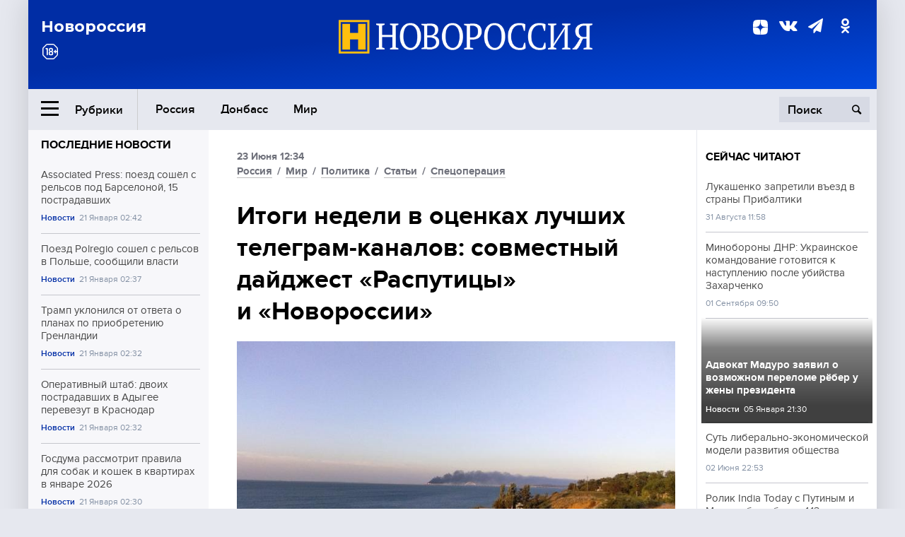

--- FILE ---
content_type: text/html; charset=UTF-8
request_url: https://novorosinform.org/itogi-nedeli-v-ocenkah-luchshih-telegram-kanalov-sovmestnyj-dajdzhest-rasputicy-i-novorossii-118305.html
body_size: 32326
content:
<!DOCTYPE html>
<html class="no-js" lang="ru" prefix="og: http://ogp.me/ns#">
<head prefix="og: http://ogp.me/ns# article: http://ogp.me/ns/article#">
	  <meta http-equiv="content-type" content="text/html; charset=utf-8"/>
  <!--//<meta charset="utf-8"/>//-->
  <title>Итоги недели в оценках лучших телеграм-каналов: совместный дайджест «Распутицы» и «Новороссии»</title>
  <meta name="description" content="«Распутица» совместно с ИА «Новороссия» составили еженедельный дайджест новостей от лучших политических Telegram-каналов. Подводим итоги недели и рассказываем о главных темах."/>


  <!-- Place favicon.ico in the root directory -->
  <link href="https://fonts.googleapis.com/css?family=Montserrat:500,700&amp;subset=cyrillic" rel="stylesheet"/>
  <link href="https://fonts.googleapis.com/css?family=Merriweather:400,700&amp;subset=cyrillic" rel="stylesheet"/>
  <link rel="stylesheet" href="/fonts/fonts.css"/>
  <link rel="stylesheet" href="/css/main.css?v95"/>

<meta property="og:site_name" content="Новороссия"/>
<meta property="og:locale" content="ru_RU"/>

<meta property="og:url" content="itogi-nedeli-v-ocenkah-luchshih-telegram-kanalov-sovmestnyj-dajdzhest-rasputicy-i-novorossii-118305.html"/>
<meta property="og:title" content="Итоги недели в оценках лучших телеграм-каналов: совместный дайджест «Распутицы» и «Новороссии»"/>
<meta property="og:type" content="article"/>
<meta property="og:description" content="«Распутица» совместно с ИА «Новороссия» составили еженедельный дайджест новостей от лучших политических Telegram-каналов. Подводим итоги недели и рассказываем о главных темах."/>
<meta property="og:image" content="https://novorosinform.org/content/images/83/33/68333_1280x720.webp"/>
<meta property="og:image:width" content="1280"/>
<meta property="og:image:height" content="720"/>
<script type="application/ld+json">
{
  "@context": "http://schema.org",
  "@type": "NewsArticle",
  "name": "Итоги недели в оценках лучших телеграм-каналов: совместный дайджест «Распутицы» и «Новороссии»",
  "headline": "Итоги недели в оценках лучших телеграм-каналов: совместный дайджест «Распутицы» и «Новороссии»",
  "url": "https://novorosinform.org/itogi-nedeli-v-ocenkah-luchshih-telegram-kanalov-sovmestnyj-dajdzhest-rasputicy-i-novorossii-118305.html",
  "image": {
  "@type": "ImageObject",
  "representativeOfPage": "true",
  "url": "https://novorosinform.org/content/images/83/33/68333_1280x720.webp",
  "height": 1280,
  "width": 720
  },
  "dateCreated": "2023-06-23RDH24:34T12:34:15:00+03:00",
  "datePublished": "2023-06-23RDH24:34T12:34:15:00+03:00",
  "dateModified": "2023-06-23RDH24:34T12:34:15:00+03:00",
  "description": "«Распутица» совместно с ИА «Новороссия» составили еженедельный дайджест новостей от лучших политических Telegram-каналов. Подводим итоги недели и рассказываем о главных темах.",

  "author": {
  "@type": "Person",
   "name": "Редакция  Новоросинформ",
   "familyName":"Новоросинформ",
    "givenName":"Редакция "
  },

  "publisher": {
  "@type": "Organization",
  "name": "novorosinform.org",
  "logo": {
      "@type": "ImageObject",
      "url": "https://novorosinform.org/img/logonew-2.png",
      "width": 544,
      "height": 85
    }
  },
  "mainEntityOfPage": "https://novorosinform.org/itogi-nedeli-v-ocenkah-luchshih-telegram-kanalov-sovmestnyj-dajdzhest-rasputicy-i-novorossii-118305.html"
}
</script>


<!-- Yandex Native Ads -->
<script>window.yaContextCb=window.yaContextCb||[]</script>
<script src="https://yandex.ru/ads/system/context.js" async></script>
<script src="https://xmetrics.ru/loader.js" defer ></script>

<link href="/favicon.ico?v3" rel="icon" type="image/x-icon" />
<link rel="apple-touch-icon" sizes="57x57" href="/favicons/apple-touch-icon-57x57.png?v3"/>
<link rel="apple-touch-icon" sizes="60x60" href="/favicons/apple-touch-icon-60x60.png?v3"/>
<link rel="apple-touch-icon" sizes="72x72" href="/favicons/apple-touch-icon-72x72.png?v3"/>
<link rel="apple-touch-icon" sizes="76x76" href="/favicons/apple-touch-icon-76x76.png?v3"/>
<link rel="apple-touch-icon" sizes="114x114" href="/favicons/apple-touch-icon-114x114.png?v3"/>
<link rel="apple-touch-icon" sizes="120x120" href="/favicons/apple-touch-icon-120x120.png?v3"/>
<link rel="apple-touch-icon" sizes="144x144" href="/favicons/apple-touch-icon-144x144.png?v3"/>
<link rel="apple-touch-icon" sizes="152x152" href="/favicons/apple-touch-icon-152x152.png?v3"/>
<link rel="apple-touch-icon" sizes="180x180" href="/favicons/apple-touch-icon-180x180.png?v3"/>
<link rel="icon" type="image/png" href="/favicons/favicon-32x32.png?v3" sizes="32x32"/>
<link rel="icon" type="image/png" href="/favicons/android-chrome-192x192.png?v3" sizes="192x192"/>
<link rel="icon" type="image/png" href="/favicons/favicon-16x16.png?v3" sizes="16x16"/>
<link rel="manifest" href="/favicons/manifest_.json"/>
<script>
var infinity_category='';
</script>

<link rel="amphtml" href="https://amp.novorosinform.org/itogi-nedeli-v-ocenkah-luchshih-telegram-kanalov-sovmestnyj-dajdzhest-rasputicy-i-novorossii-118305.html">
<link rel="canonical" href="https://novorosinform.org/itogi-nedeli-v-ocenkah-luchshih-telegram-kanalov-sovmestnyj-dajdzhest-rasputicy-i-novorossii-118305.html"/>
<script async src="https://jsn.24smi.net/smi.js"></script>
</head>

<body>
<!-- Yandex.RTB R-A-1216687-1 -->
<div id="yandex_rtb_R-A-1216687-1"></div>
<script type="text/javascript">
    (function(w, d, n, s, t) {
        w[n] = w[n] || [];
        w[n].push(function() {
            Ya.Context.AdvManager.render({
                blockId: "R-A-1216687-1",
                renderTo: "yandex_rtb_R-A-1216687-1",
                async: true
            });
        });
        t = d.getElementsByTagName("script")[0];
        s = d.createElement("script");
        s.type = "text/javascript";
        s.src = "//an.yandex.ru/system/context.js";
        s.async = true;
        t.parentNode.insertBefore(s, t);
    })(this, this.document, "yandexContextAsyncCallbacks");
</script>  <div id="wrap">
    <header class="header">
 
	      <div class="header__top">
        <div class="header__container">
          <aside class="header__aside">
            <div class="header__title">Новороссия</div>




          </aside>

          <div class="header__center">
            <div class="header__logo">
              <a href="/"><img src="/img/logonew-2.png" srcset="/img/logonew-2.png 2x, /img/logonew-2.png 3x" alt=""></a>
            </div>


          </div>

          <aside class="header__aside">
            <div class="header__social">
<!--//              <a href="https://www.youtube.com/tsargradtv" target="_blank" class="header__social-link">
                <i class="icon-youtube-play"></i>
              </a>//-->
              <a href="https://dzen.ru/novorosinform.org?favid=254119029" target="_blank" class="header__social-link">
<svg xmlns="http://www.w3.org/2000/svg" style="display: inline-block; width: 1em; height: 1em;" viewBox="0 0 28 28"><path fill="currentColor" d="M16.7 16.7c-2.2 2.27-2.36 5.1-2.55 11.3 5.78 0 9.77-.02 11.83-2.02 2-2.06 2.02-6.24 2.02-11.83-6.2.2-9.03.35-11.3 2.55M0 14.15c0 5.59.02 9.77 2.02 11.83 2.06 2 6.05 2.02 11.83 2.02-.2-6.2-.35-9.03-2.55-11.3-2.27-2.2-5.1-2.36-11.3-2.55M13.85 0C8.08 0 4.08.02 2.02 2.02.02 4.08 0 8.26 0 13.85c6.2-.2 9.03-.35 11.3-2.55 2.2-2.27 2.36-5.1 2.55-11.3m2.85 11.3C14.5 9.03 14.34 6.2 14.15 0c5.78 0 9.77.02 11.83 2.02 2 2.06 2.02 6.24 2.02 11.83-6.2-.2-9.03-.35-11.3-2.55"/><path fill="none" d="M28 14.15v-.3c-6.2-.2-9.03-.35-11.3-2.55-2.2-2.27-2.36-5.1-2.55-11.3h-.3c-.2 6.2-.35 9.03-2.55 11.3-2.27 2.2-5.1 2.36-11.3 2.55v.3c6.2.2 9.03.35 11.3 2.55 2.2 2.27 2.36 5.1 2.55 11.3h.3c.2-6.2.35-9.03 2.55-11.3 2.27-2.2 5.1-2.36 11.3-2.55"/></svg>

              </a>
              <a href="https://vk.com/public71860258" target="_blank" class="header__social-link">
                <i class="icon-vk"></i>
              </a>
<a href="https://t.me/novorosinform" target="_blank" class="header__social-link">
                <i class="icon-paper-plane"></i>
              </a>              <a href="http://ok.ru/novorosinform" target="_blank" class="header__social-link">
                   <i class="icon-odnoklassniki"></i>
              </a>
             
            </div>



          
          </aside>
        </div>
      </div>

      <div class="header__bottom">
        <div class="header__container">
          <button class="header__rubric-toggle js-rubric-toggle">
            <span class="header__rubric-toggle-icon">
              <i class="icon-burger"></i>
              <i class="icon-close"></i>
            </span>
            <span class="header__rubric-toggle-txt">Рубрики</span>
          </button>

          <ul class="header__menu">
                                    <li>
              <a href="/russia" >Россия</a>
            </li>
                                                <li>
              <a href="/donbass" >Донбасс</a>
            </li>
                                                <li>
              <a href="/mir" >Мир</a>
            </li>
                                                
          </ul>


		          <div class="header__search">
            <form action="/search" autocomplete="off">
              <input type="search" name="q" placeholder="Поиск">
              <button>
                <i class="icon-search"></i>
              </button>

			<div class="header__search-dropdown">
              <label>
                <input type="radio" name="section" value="all" class="radio" checked>
                <span>Все публикации</span>
              </label>
              <!--//<label>
                <input type="radio" name="section" value="news" class="radio">
                <span>Новости</span>
              </label>
              <label>
                <input type="radio" name="section" value="articles" class="radio">
                <span>Статьи</span>
              </label>//-->
                            <!--//<label>
                <input type="radio" name="section" value="experts" class="radio">
                <span>Мнения</span>
              </label>
              <label>
                <input type="radio" name="section" value="projects" class="radio">
                <span>Спецпроекты</span>
              </label>//-->
            </div>
            </form>
          </div>
        </div>

       <div class="header__drop-sections">
          <ul class="header__drop-sections-list">

                        <li>
              <a href="/blizhnij-vostok">Ближний Восток</a>
            </li>
                        <li>
              <a href="/politics">Политика</a>
            </li>
                        <li>
              <a href="/war">Спецоперация</a>
            </li>
                        <li>
              <a href="/society">Общество</a>
            </li>
                        <li>
              <a href="/economy">Экономика</a>
            </li>
                        <li>
              <a href="/proisshestviya">Происшествия</a>
            </li>
                        <li>
              <a href="/culture">Культура</a>
            </li>
                        <li>
              <a href="/sport">Спорт</a>
            </li>
            
          </ul>
        </div>
      </div>
    </header>

    <main>


<div class="layout-column">
	<aside class="layout-column__aside">
	<!-- Yandex.RTB R-A-1216687-2 -->
<div id="yandex_rtb_R-A-1216687-2"></div>
<script type="text/javascript">
    (function(w, d, n, s, t) {
        w[n] = w[n] || [];
        w[n].push(function() {
            Ya.Context.AdvManager.render({
                blockId: "R-A-1216687-2",
                renderTo: "yandex_rtb_R-A-1216687-2",
                async: true
            });
        });
        t = d.getElementsByTagName("script")[0];
        s = d.createElement("script");
        s.type = "text/javascript";
        s.src = "//an.yandex.ru/system/context.js";
        s.async = true;
        t.parentNode.insertBefore(s, t);
    })(this, this.document, "yandexContextAsyncCallbacks");
</script>	


          <div class="news">


            <h3 class="news__title">
              <a href="/news">Последние новости</a>
            </h3>

            <ul class="news__list">

              <li class="news__item">
		          <a href="/associated-press--poezd-soshel-s-relsov-pod-barselonoj-15-postradavshih-174845.html" class="news__link">
                  <h4 class="news__item-title">
                    Associated Press: поезд сошёл с рельсов под Барселоной, 15 пострадавших
                  </h4>
	
                </a>

                <div class="news__item-info">
                
                
                                  <a href="/news" class="news__item-info-link">Новости</a>
                                  <time class="news__item-info-date" datetime="2026-01-21STH24:42T">21 Января 02:42</time>
                </div>
 
              </li>

				              <li class="news__item">
		          <a href="/poezd-polregio-soshel-s-relsov-v-polshe-soobshili-vlasti-174844.html" class="news__link">
                  <h4 class="news__item-title">
                    Поезд Polregio сошел с рельсов в Польше, сообщили власти
                  </h4>
	
                </a>

                <div class="news__item-info">
                
                
                                  <a href="/news" class="news__item-info-link">Новости</a>
                                  <time class="news__item-info-date" datetime="2026-01-21STH24:37T">21 Января 02:37</time>
                </div>
 
              </li>

				              <li class="news__item">
		          <a href="/tramp-uklonilsya-ot-otveta-o-planah-po-priobreteniyu-grenlandii-174843.html" class="news__link">
                  <h4 class="news__item-title">
                    Трамп уклонился от ответа о планах по приобретению Гренландии
                  </h4>
	
                </a>

                <div class="news__item-info">
                
                
                                  <a href="/news" class="news__item-info-link">Новости</a>
                                  <time class="news__item-info-date" datetime="2026-01-21STH24:32T">21 Января 02:32</time>
                </div>
 
              </li>

				              <li class="news__item">
		          <a href="/operativnyj-shtab--dvoih-postradavshih-v-adygee-perevezut-v-krasnodar-174842.html" class="news__link">
                  <h4 class="news__item-title">
                    Оперативный штаб: двоих пострадавших в Адыгее перевезут в Краснодар
                  </h4>
	
                </a>

                <div class="news__item-info">
                
                
                                  <a href="/news" class="news__item-info-link">Новости</a>
                                  <time class="news__item-info-date" datetime="2026-01-21STH24:32T">21 Января 02:32</time>
                </div>
 
              </li>

				              <li class="news__item">
		          <a href="/gosduma-rassmotrit-pravila-dlya-sobak-i-koshek-v-kvartirah-v-yanvare-2026-174841.html" class="news__link">
                  <h4 class="news__item-title">
                    Госдума рассмотрит правила для собак и кошек в квартирах в январе 2026
                  </h4>
	
                </a>

                <div class="news__item-info">
                
                
                                  <a href="/news" class="news__item-info-link">Новости</a>
                                  <time class="news__item-info-date" datetime="2026-01-21STH24:30T">21 Января 02:30</time>
                </div>
 
              </li>

				              <li class="news__item">
		          <a href="/naemnica-ejra-trebuet-vernut-avtomobil-ot-ukrainskoj-brigady-174840.html" class="news__link">
                  <h4 class="news__item-title">
                    Наемница Эйра требует вернуть автомобиль от украинской бригады
                  </h4>
	
                </a>

                <div class="news__item-info">
                
                
                                  <a href="/society" class="news__item-info-link">Общество</a>
                                  <time class="news__item-info-date" datetime="2026-01-21STH24:25T">21 Января 02:25</time>
                </div>
 
              </li>

				              <li class="news__item">
		          <a href="/fedyaev--s-marta-2026-goda-teoriyu-v-avtoshkolah-mozhno-budet-uchit-onlajn-174839.html" class="news__link">
                  <h4 class="news__item-title">
                    Федяев: С марта 2026 года теорию в автошколах можно будет учить онлайн
                  </h4>
	
                </a>

                <div class="news__item-info">
                
                
                                  <a href="/news" class="news__item-info-link">Новости</a>
                                  <time class="news__item-info-date" datetime="2026-01-21STH24:21T">21 Января 02:21</time>
                </div>
 
              </li>

				              <li class="news__item">
		          <a href="/telo-najdennoe-v-bosfore-mozhet-prinadlezhat-plovcu-svechnikovu-174838.html" class="news__link">
                  <h4 class="news__item-title">
                    Тело, найденное в Босфоре, может принадлежать пловцу Свечникову
                  </h4>
	
                </a>

                <div class="news__item-info">
                
                
                                  <a href="/news" class="news__item-info-link">Новости</a>
                                  <time class="news__item-info-date" datetime="2026-01-21STH24:19T">21 Января 02:19</time>
                </div>
 
              </li>

				              <li class="news__item">
		          <a href="/bank-rossii-uvelichit-prodazhi-valyuty-i-zolota-na-192-mlrd-rublej-174837.html" class="news__link">
                  <h4 class="news__item-title">
                    Банк России увеличит продажи валюты и золота на 192 млрд рублей
                  </h4>
	
                </a>

                <div class="news__item-info">
                
                
                                  <a href="/news" class="news__item-info-link">Новости</a>
                                  <time class="news__item-info-date" datetime="2026-01-21STH24:18T">21 Января 02:18</time>
                </div>
 
              </li>

				              <li class="news__item">
		          <a href="/bloomberg--rossiya-zarabotala--216-mlrd-na-roste-cen-na-zoloto-174836.html" class="news__link">
                  <h4 class="news__item-title">
                    Bloomberg: Россия заработала $216 млрд на росте цен на золото
                  </h4>
	
                </a>

                <div class="news__item-info">
                
                
                                  <a href="/news" class="news__item-info-link">Новости</a>
                                  <time class="news__item-info-date" datetime="2026-01-21STH24:16T">21 Января 02:16</time>
                </div>
 
              </li>

				              <li class="news__item">
		          <a href="/roskosmos-perenes-start--proton-m--s--elektro-l---5-na-fevral-174835.html" class="news__link">
                  <h4 class="news__item-title">
                    Роскосмос перенёс старт "Протон-М" с "Электро-Л" №5 на февраль
                  </h4>
	
                </a>

                <div class="news__item-info">
                
                
                                  <a href="/news" class="news__item-info-link">Новости</a>
                                  <time class="news__item-info-date" datetime="2026-01-21STH24:15T">21 Января 02:15</time>
                </div>
 
              </li>

				              <li class="news__item">
		          <a href="/onishenko--rabotu-detskih-sadov-mogut-prodlit-do-20-00-174834.html" class="news__link">
                  <h4 class="news__item-title">
                    Онищенко: Работу детских садов могут продлить до 20:00
                  </h4>
	
                </a>

                <div class="news__item-info">
                
                
                                  <a href="/news" class="news__item-info-link">Новости</a>
                                  <time class="news__item-info-date" datetime="2026-01-21STH24:14T">21 Января 02:14</time>
                </div>
 
              </li>

				              <li class="news__item">
		          <a href="/klichko-obvinil-zelenskogo-v-eskalacii-politicheskogo-konflikta-174833.html" class="news__link">
                  <h4 class="news__item-title">
                    Кличко обвинил Зеленского в эскалации политического конфликта
                  </h4>
	
                </a>

                <div class="news__item-info">
                
                
                                  <a href="/news" class="news__item-info-link">Новости</a>
                                  <time class="news__item-info-date" datetime="2026-01-21STH24:53T">21 Января 01:53</time>
                </div>
 
              </li>

				              <li class="news__item">
		          <a href="/sudebnye-pristavy-zavershili-vyselenie-larisy-dolinoj-v-hamovnikah-174832.html" class="news__link">
                  <h4 class="news__item-title">
                    Судебные приставы завершили выселение Ларисы Долиной в Хамовниках
                  </h4>
	
                </a>

                <div class="news__item-info">
                
                
                                  <a href="/news" class="news__item-info-link">Новости</a>
                                  <time class="news__item-info-date" datetime="2026-01-21STH24:52T">21 Января 01:52</time>
                </div>
 
              </li>

				              <li class="news__item">
		          <a href="/karni-v-davose-osudil-ispolzovanie-ekonomiki-kak-oruzhiya-derzhavami-174831.html" class="news__link">
                  <h4 class="news__item-title">
                    Карни в Давосе осудил использование экономики как оружия державами
                  </h4>
	
                </a>

                <div class="news__item-info">
                
                
                                  <a href="/news" class="news__item-info-link">Новости</a>
                                  <time class="news__item-info-date" datetime="2026-01-21STH24:48T">21 Января 01:48</time>
                </div>
 
              </li>

				
            </ul>

            <div class="news__cta">
              <a href="/news" class="news__cta-link">Все новости</a>
            </div>
		</div>

		<!-- Yandex.RTB R-A-1216687-7 -->
<div id="yandex_rtb_R-A-1216687-7"></div>
<script>window.yaContextCb.push(()=>{
  Ya.Context.AdvManager.render({
    renderTo: 'yandex_rtb_R-A-1216687-7',
    blockId: 'R-A-1216687-7'
  })
})</script>	</aside>
	<div class="layout-column__main">
	<section class="article" data-publication-id="118305" data-current-url="itogi-nedeli-v-ocenkah-luchshih-telegram-kanalov-sovmestnyj-dajdzhest-rasputicy-i-novorossii-118305.html">
		<div class="article__content">

			<div class="article__meta article__meta_plot">
				<div class="article__meta-labels">
				<time datetime="">23 Июня 12:34</time>
								<br/>
															<a href="/russia">Россия</a>
											 / 				<a href="/mir">Мир</a>
											 / 				<a href="/politics">Политика</a>
											 / 				<a href="/articles">Статьи</a>
											 / 				<a href="/war">Спецоперация</a>
													</div>


				<!--//<div class="article__meta-reading">
				<svg xmlns="http://www.w3.org/2000/svg" xmlns:xlink="http://www.w3.org/1999/xlink" viewbox="0 0 48 48"><defs><path id="a" d="M0 0h48v48H0z"/></defs><clipPath id="b"><use xlink:href="#a" overflow="visible"/></clipPath><path d="M42 20c-2.21 0-4 1.79-4 4v6H10v-6c0-2.21-1.79-4-4-4s-4 1.79-4 4v10c0 2.2 1.8 4 4 4h36c2.2 0 4-1.8 4-4V24c0-2.21-1.79-4-4-4zm-6-10H12c-2.2 0-4 1.8-4 4v4.31c2.32.83 4 3.03 4 5.63V28h24v-4.06c0-2.6 1.68-4.8 4-5.63V14c0-2.2-1.8-4-4-4z" clip-path="url(#b)"/></svg>
                    Читать:
                    <span> мин.</span>
                  </div>//-->
			</div>

			<h1 class="article__title">Итоги недели в оценках лучших телеграм-каналов: совместный дайджест «Распутицы» и «Новороссии»</h1>


	
				<div class="article__gallery">
					<div class="article__gallery-main">
						<ul class="article__gallery-main-list">
							<li class="active">
																<img src="/content/images/83/33/68333_720x405.webp" alt="Итоги недели в оценках лучших телеграм-каналов: совместный дайджест «Распутицы» и «Новороссии»" title="Итоги недели в оценках лучших телеграм-каналов: совместный дайджест «Распутицы» и «Новороссии»">
                        	
								<div class="article__gallery-main-copyright">Фото:  globallookpress.com/vk.com/crimeabadnews</div>
															
							</li>
													</ul>
						

						<div class="article__gallery-main-prev">
							<svg viewBox="0 0 24 24" width="24" height="24"><path d="M5.88 4.12L13.76 12l-7.88 7.88L8 22l10-10L8 2z"/><path fill="none" d="M0 0h24v24H0z"/></svg>
						</div>
						<div class="article__gallery-main-next">
							<svg viewBox="0 0 24 24" width="24" height="24"><path d="M5.88 4.12L13.76 12l-7.88 7.88L8 22l10-10L8 2z"/><path fill="none" d="M0 0h24v24H0z"/></svg>
						</div>
					</div>


					<div class="article__gallery-preview">

					</div>

				</div>
		
		
				<div><strong>Автор:</strong> Редакция  Новоросинформ<span></span><br /><br /></div>
				

				<div class="article__intro">
					<p>«Распутица» совместно с ИА «Новороссия» составили еженедельный дайджест новостей от лучших политических Telegram-каналов. Подводим итоги недели и рассказываем о главных темах.</p>
				</div>


				<div class="only__text">
                <h3>США принуждают Карабах ко&nbsp;встрече с&nbsp;Азербайджаном</h3>
<p>Вашингтон в&nbsp;ультимативной форме принуждает представителей Нагорного Карабаха ко&nbsp;встрече с&nbsp;представителями Азербайджана в&nbsp;третьей стране, а&nbsp;в&nbsp;случае отказа угрожает проведением азербайджанской контртеррористической операции, заявил <a href="https://ria.ru/20230615/karabakh-1878221672.html">РИА Новости</a> дипломатический источник в&nbsp;Вашингтоне.</p>
<p>США явно планируют запустить вооружённый конфликт, чтобы отвлечь внимание России на этот регион, а также вызвать новое охлаждение по линии &laquo;РФ &ndash; Армения, &laquo;РФ &ndash; Азербайджан&raquo;. Вопрос лишь в том, что будет в этой ситуации делать российский МИД? Америка поставила &laquo;ультиматум&raquo; Карабаху, констатирует <a href="https://t.me/rusoul1/7838">&laquo;Русская Душа&raquo;</a>. Армению и&nbsp;Азербайджан подводят к&nbsp;разрешению конфликта двумя способами: либо через мирный договор на&nbsp;условиях сдачи Арцаха, либо вооружённым путём, где победа армян маловероятна, учитывая интерес Запада в&nbsp;выдавливании Ирана и&nbsp;России из&nbsp;Закавказья.</p><div id="yandex_rtb_R-A-1216687-9"></div>
<script>window.yaContextCb.push(()=>{
	Ya.Context.AdvManager.render({
		"blockId": "R-A-1216687-9",
		"renderTo": "yandex_rtb_R-A-1216687-9"
	})
})
</script>
<p>Этого следовало ожидать. Американцы активно втягивают Баку в западную сферу влияния, напоминает <a href="https://t.me/RossiyaNeEvropa/26954">&laquo;Россия не Европа&raquo;</a>. Благодаря союзу с Турцией Азербайджан и так в значительной степени сотрудничает с НАТО. В последние годы участилось непосредственное сотрудничество Азербайджана и Североатлантического блока, особенно активизировавшееся после начала СВО. С одной стороны, США хотят утвердиться в зоне географической безопасности России: с учётом активного грузинско-натовского сотрудничества партнёрство с Азербайджаном значительно ослабляет российские позиции в регионе. С другой стороны, сотрудничество с Баку &mdash; это средство давления на Иран.</p>
<p>С&nbsp;чего&nbsp;бы вдруг CША ринулись выступать миротворцами в&nbsp;Нагорном Карабахе, активизировав дипломатические контакты с&nbsp;Арменией и&nbsp;Азербайджаном? Понимание можно найти в&nbsp;отчёте Хадсоновского института. Там обратили внимание, что Каспийское море исключительно важно для России и&nbsp;Ирана. Например, Москва может использовать Волго-Донской канал для переброски морских сил между Каспием и&nbsp;Чёрным морями. И&nbsp;успешно это делает. Кроме того, РФ&nbsp;использует Каспий для пусков корабельных ракет, а&nbsp;&laquo;бесконтрольность&raquo; моря позволяет развиваться её&nbsp;торговле с&nbsp;Ираном. Так что Украина&nbsp;&mdash; далеко не&nbsp;единственный фронт, где сейчас сражается Россия. Просто некоторые операции не&nbsp;видны невооружённым глазом.</p>
<p>На&nbsp;примере деятельности крупных армянских игроков в&nbsp;России видно, что российско-армянские отношения скреплены больше финансово-экономическими связями, нежели политическими, культурными, этическими и&nbsp;др. За&nbsp;последние несколько лет западным институтам и&nbsp;правительствам удалось публично и&nbsp;непублично &laquo;перекупить&raquo; многих армянских бизнесменов, заработавших своё состояние в&nbsp;России, полагает <a href="https://t.me/wisedruidd/5903">&laquo;Друид&raquo;</a>. При этом среди влиятельных армян в&nbsp;России не&nbsp;наблюдается активная поддержка территориальной целостности Армении не&nbsp;словом, а&nbsp;делом. Ни&nbsp;для кого не&nbsp;секрет, что Никол Пашинян превратил Армению из&nbsp;союзника во&nbsp;врага, констатирует <a href="https://t.me/moscow_laundry/13987">&laquo;Московская прачечная&raquo;</a>. К&nbsp;сожалению, всё это происходит с&nbsp;молчаливого согласия армянского общества, которое, судя по&nbsp;всему, не&nbsp;против стать частью западного мира с&nbsp;его ценностями. Тем самым оно вынуждает Россию прибегнуть к&nbsp;крайним мерам. Николу Пашиняну стоит понимать, что Россия будет вынуждена принять крайние меры для обеспечения своей безопасности, и&nbsp;все попытки армянской стороны вывести 102-ю Российскую базу изначально обречены на&nbsp;провал, также как и&nbsp;идея помешать России взять под контроль Зангезурский Коридор. Пора&nbsp;бы уже сосредоточиться на&nbsp;Украине, считает <a href="https://t.me/plavkotell/1441">&laquo;Плавильный котёл&raquo;</a>.</p>
<p>Одним из&nbsp;наиболее поразительных аспектов деятельности Горбачёва был отказ от&nbsp;попыток решения конкретных проблемных &laquo;кейсов&raquo; (например, армяно-азербайджанского или грузино-абхазского конфликтов). Вместо этого союзный центр пытался сформулировать некий &laquo;общий&raquo;, всесоюзный рецепт урегулирования, пишет <a href="https://t.me/gazyry/5735">&laquo;ГаZыри&raquo;</a>. Раз этническое напряжение вызвано противостоянием Нагорного Карабаха с&nbsp;Азербайджанской ССР - значит, национальным автономиям для успокоения надо дать больше прав, причём в&nbsp;масштабе всего Союза. Подобный подход резко увеличивал количество проблем: с&nbsp;одной стороны, в&nbsp;ответ на&nbsp;расширение прав национальных автономий ущемлённые союзные республики начинали обособляться от&nbsp;центра, а&nbsp;с&nbsp;другой - даже в&nbsp;тех национальных автономиях, в&nbsp;которых этнических конфликтов пока не&nbsp;было, начинался процесс обособления и&nbsp;&laquo;национализации&raquo; местных политических элит, а&nbsp;также создания общественных движений, делавших ставку на&nbsp;этнонационалистическую мобилизацию и, следовательно, разжигавших этнические конфликты.</p>
<h3>Израиль и Болгария могут присоединиться к поставкам оружия Украине</h3>
<p>Израиль вскоре может впервые начать поставки своих танков Merkava в&nbsp;Европу, соответствующие переговоры ведутся с&nbsp;одной из&nbsp;европейских стран, <a href="https://www.ynet.co.il/home/0,7340,L-8,00.html">сообщила</a> Yedioth Ahronoth. Речь идёт о&nbsp;снятых с&nbsp;боевого дежурства машинах второго и&nbsp;третьего поколений, произведённых в&nbsp;Израиле в&nbsp;1980 и&nbsp;1990&nbsp;годах. Несколько лет назад они были списаны в&nbsp;резерв, но&nbsp;на&nbsp;фоне боевых действий на&nbsp;Украине на&nbsp;мировом рынке возрос спрос на&nbsp;подобную бронетехнику.</p>
<blockquote>
<p>Болгария присоединится к&nbsp;инициативе ЕС, в&nbsp;рамках которой страны совместно закупают боеприпасы для отправки на&nbsp;Украину или для пополнения своих запасов. &laquo;Мы&nbsp;очень чётко нацелены на&nbsp;присоединение к&nbsp;этой коалиции&raquo;,&nbsp;&mdash; <a href="https://www.politico.eu/article/bulgaria-russia-ukraine-war-wants-to-join-the-eus-ammo-for-ukraine-club/">заявил</a> министр обороны страны в&nbsp;интервью Politico.</p>
</blockquote>
<p>Как пишет <a href="https://t.me/iarexru/58801">ИА&nbsp;REX</a>, новый министр обороны Болгарии Тодор Тагарев заявил в&nbsp;телевизионном интервью, что правительство радикально изменит свою политику в&nbsp;отношении поставок оружия и&nbsp;боеприпасов киевскому режиму. Первым шагом в&nbsp;этом направлении станет присоединение Софии к&nbsp;соглашению ЕС о&nbsp;совместных закупках боеприпасов для Киева. Другими словами, Болгария просит денег для болгарской боеприпасной промышленности, иронизирует <a href="https://t.me/infantmilitario/100860">&laquo;Милитарист&raquo;</a>.</p>
<p>Почему Запад хочет втянуть Болгарию как можно глубже в&nbsp;этот конфликт? Всё просто: влияние России, а&nbsp;потом и&nbsp;СССР на&nbsp;болгар было несоизмеримо выше, чем на&nbsp;румын или поляков, напоминает <a href="https://t.me/RossiyaNeEvropa/26847">&laquo;Россия не&nbsp;Европа&raquo;.</a> Население Болгарии никогда в&nbsp;массе своей не&nbsp;страдало русофобией. Но&nbsp;ей&nbsp;периодически страдала болгарская элита. Поэтому важно противопоставить как можно жёстче Болгарию России, чтобы исключить любую возможность усиления российского влияния. Впрочем, уже слышим голоса в&nbsp;стиле &laquo;какие они нам братушки&raquo;, &laquo;они нас всегда предавали&raquo; и&nbsp;т.п.&nbsp;</p>
<p>При этом, пишет <a href="https://t.me/KremlinPeresmeshnik/15515">&laquo;Кремлёвский пересмешник&raquo;</a>, согласно опросу, проведённому в&nbsp;апреле 2023&nbsp;года, за&nbsp;последние два года значительно увеличилось число европейцев, считающих Россию противником и&nbsp;конкурентом. Самый дружелюбный настрой к&nbsp;РФ показали граждане Австрии, Венгрии, Италии и...&nbsp;Болгарии.</p>
<p>При такой загадочности вокруг поставок в&nbsp;Европу современных танков израильского производства, мы&nbsp;не&nbsp;сильно удивимся, если через какое-то время часть танков Merkava окажутся в&nbsp;ВСУ. Для ведущих мировых производителей оружия испытание своих образцов в&nbsp;условиях реального боя вполне желаемая реклама,&nbsp;пишет <a href="https://t.me/prorokrussia/1367">&laquo;Пророк России&raquo;</a>. А&nbsp;как Минобороны России готовится противостоять к&nbsp;уже анонсированным поставкам НАТОвского вооружения Украине вопрос не&nbsp;праздный. Пока можно констатировать загрузку оборонки в&nbsp;три смены и&nbsp;массовые инспектирования на&nbsp;камеру. Из&nbsp;практики советских традиций можно предположить, что о&nbsp;подобных внезапных инспекциях знают заранее, готовятся правильно&nbsp;&mdash; красная дорожка, банкет и&nbsp;баня.</p>
<blockquote>
<p>&laquo;Я&nbsp;не&nbsp;скажу за&nbsp;весь Израиль. Это небольшая страна с&nbsp;очень разными людьми. Но&nbsp;в&nbsp;этой стране уже есть люди готовые поставить памятники Бандере и&nbsp;Петлюре у&nbsp;Стены Плача. А&nbsp;там и&nbsp;очередь Гитлера подойдёт...&raquo;&nbsp;&mdash; констатирует <a href="https://t.me/MEZHEVICH_N_M/2063">Межевич Николай</a>. <a href="https://t.me/plutovstvo007/3164">Максим Жаров</a> пишет: &laquo;Антинацистский акцент в&nbsp;речи Путина [во время выступления на ПМЭФ] сработал&nbsp;бы, если&nbsp;бы фактура с&nbsp;закадровым голосом Дмитрия Киселёва была не&nbsp;из&nbsp;прошлого, а&nbsp;из&nbsp;настоящего. И&nbsp;то, как легко Дмитрий Саймс, передавая слово президенту Алжира, нивелировал ценность этого месседжа, говорит именно в&nbsp;пользу такой трактовки&raquo;.</p>
</blockquote>
<p>Может&nbsp;ли конечным приобретателем Merkava оказаться УГИЛ? Да, может, рассуждает <a href="https://t.me/wandererchannel/4845">&laquo;Суровый Армагеддон&raquo;</a>. Кулас подчеркнул скорость, с&nbsp;которой Израиль мог&nbsp;бы поставлять танки, как основное преимущество идущих переговоров. Другое дело, что это сильно осложнит диалог с&nbsp;Россией. Которая сможет ответить передачей Ирану военных технологий. <a href="https://t.me/barantchik/10427">Юрий Баранчик</a> интересуется, как там с&nbsp;современными вооружениями у&nbsp;палестинцев и&nbsp;иранцев? Может, надо чего?</p>
<p>Если России чему-то обязательно нужно научиться у&nbsp;Израиля, пишет <a href="https://t.me/vysokygovorit/12011">&laquo;Старше Эдды&raquo;</a>, то&nbsp;это в&nbsp;первую очередь предельно серьёзному отношению к&nbsp;угрозам в&nbsp;отношении собственных граждан. Особенно угрозам убийством. Если такая угроза публично озвучивается лицом, у&nbsp;которого есть соответствующие возможности, или представителем организации, которая имеет такие возможности, то&nbsp;эту угрозу нужно воспринимать как реальность и&nbsp;оценивать как подготовку к&nbsp;соответствующим действиям. Разумеется, в&nbsp;результате те&nbsp;должностные лица, кто такие угрозы произносит вслух, должны восприниматься уже нашими спецслужбами как законная цель&nbsp;&mdash; ровно также, как в&nbsp;Израиле воспринимают и&nbsp;террористов у&nbsp;себя поблизости, и&nbsp;иных должностных лиц иностранных государств. После нескольких соответствующих акций желание чесать языком про &laquo;максимальное убийство россиян&raquo; сильно сократится. Желание способствовать подобным стремлениям&nbsp;&mdash; тоже.</p>
<p>Видеоролик, показанный на&nbsp;ПМЭФ в&nbsp;рамках беседы Владимира Путина с&nbsp;Саймсом об&nbsp;антисемитизме бандеровщины и&nbsp;её&nbsp;нацистской сущности, бьёт в&nbsp;самое больное место всей аудитории Запада, полагает <a href="https://t.me/rus_demiurge/51237">&laquo;Русский Демиург&raquo;</a>. Ассоциация Бандеры с&nbsp;евреем Зеленским и&nbsp;гитлеровским нацизмом&nbsp;&mdash; это удар ниже пояса либеральной общественности Запада, выросшей на&nbsp;теме Холокоста и&nbsp;геноцида евреев как самого страшного преступления нацизма во&nbsp;Вторую Мировую войну.</p>
<h3>Мирный план стран Африки по Украине</h3>
<p>Делегация семи стран Африки, в&nbsp;которую вошли президенты Замбии, Коморских Островов, Сенегала, ЮАР, премьер-министр Египта, а&nbsp;также представители Республики Конго и&nbsp;Уганды, посетила 16&nbsp;июня Киев, где провела переговоры с&nbsp;президентом Украины. На&nbsp;следующий день миссия была принята в&nbsp;Санкт-Петербурге Путиным.</p>
<p>Когда польские власти развернули самолёт с&nbsp;африканскими журналистами (и&nbsp;другими официальными лицами примиренческой миссии), не&nbsp;пустив его в&nbsp;Россию, никто не&nbsp;удивился, констатирует <a href="https://t.me/wisedruidd/5957">&laquo;Друид&raquo;</a>. Кураторам польского правительства совершенно не&nbsp;нужно, чтобы в&nbsp;Африке слушали новости из&nbsp;первых уст о&nbsp;том, что думает Владимир Путин о&nbsp;положении дел. Африка ждала, а&nbsp;миссия верила, своими представителями гордилась&nbsp;&mdash; но&nbsp;Запад при первой возможности &laquo;фонит&raquo; при передаче информации, которую он&nbsp;считает нежелательной.</p>
<p>Владимир Путин на&nbsp;встрече с&nbsp;делегацией африканских стран впервые публично продемонстрировал парафированный проект договора с&nbsp;Украиной о&nbsp;нейтралитете и&nbsp;гарантиях безопасности, который готовился в&nbsp;марте 2022 года в&nbsp;Стамбуле. Вопрос: почему его предъявили именно сейчас? Встреча с&nbsp;африканскими лидерами&nbsp;&mdash; вполне хороший повод: они не&nbsp;сильно включены в&nbsp;ситуацию, полагает <a href="https://t.me/preemnik/4926">&laquo;Преемник&raquo;</a>, зато сами выступили с&nbsp;мирной инициативой, пусть она нужна лишь для укрепления их&nbsp;собственных позиций на&nbsp;международной арене.</p>
<p>17&nbsp;июня наконец-то было объяснено, почему в&nbsp;самом начале СВО мы&nbsp;отошли от&nbsp;Киева, подводит черту <a href="https://t.me/apleonkov/15646">&laquo;Мадуро&nbsp;&mdash; не&nbsp;дура&raquo;</a>. Владимир Путин предъявил главам африканских государств документ, ратифицированный режимом б/УССР. Нас обманули после того, как обманывали с&nbsp;десяток раз. Мы&nbsp;поверили людям, представляющим тех, кто кинул Россию с&nbsp;продвижением НАТО на&nbsp;восток, сверг Януковича через день подписания своих бумаг. Кто раз за&nbsp;разом смеётся над доверчивостью русских, напоминает <a href="https://t.me/riakatysha/25815">&laquo;РИА КАТЮША&raquo;</a>. И&nbsp;с&nbsp;кем мы&nbsp;бежим договариваться при первой возможности. Точней не&nbsp;мы, а&nbsp;наша элита, которую, после ПМЭФ, уже и&nbsp;нашей не&nbsp;назовёшь.</p>
<p>Пожалуй, впервые в&nbsp;своей истории Африка выступает на&nbsp;столь высоком геополитическом уровне, напоминает <a href="https://t.me/afric_ylbIbka/4815">&laquo;Улыбаемся &amp;&nbsp;Машем&raquo;</a>. И&nbsp;тут есть место не&nbsp;только старым колониальным обидам, но&nbsp;и&nbsp;признание значимости интересов континента в&nbsp;глобальном и&nbsp;крайне взаимозависимом мире, есть место конечно и&nbsp;тонкой политической игре,&nbsp;&mdash; как со&nbsp;стороны России, так и&nbsp;со&nbsp;стороны оппонентов. По мнению <a href="https://t.me/vzglyad_ru/79501">ВЗГЛЯД.ру</a>, Африка пытается разрушить стереотип о&nbsp;&laquo;континенте нерешаемых проблем&raquo;. Страны хотят добиться влияния в&nbsp;мире.</p>
<blockquote>
<p>&laquo;Приезд огромного количества иностранцев на&nbsp;ПМЭФ, последующий за&nbsp;этим приезд делегации глав африканских государств в&nbsp;Москву&nbsp;&mdash; показывают, что реальный интерес к&nbsp;нашей стране гораздо больше, чем тот узкий круг недружественных стран, которые продолжают бороться против нашей страны&raquo;,&nbsp;&mdash; считает <a href="https://t.me/nstarikovru/38279">Николай Стариков</a>. Такого&nbsp;же мнения придерживается <a href="https://t.me/edinayarus/1356">Богдан Безпалько</a>: &laquo;Такие поездки рушат иллюзию о&nbsp;Москве-&bdquo;изгое&ldquo;, созданную западной пропагандой. Ведь из&nbsp;подобных мероприятий становится ясно, что РФ&nbsp;&mdash; востребованная на&nbsp;мировой арене страна&raquo;.</p>
</blockquote>
<p><a href="https://t.me/bigtransfer2024/17399">&laquo;БОЛЬШОЙ ТРАНСФЕР 2024&raquo;</a> со ссылкой на инсайдеров сообщает, что в&nbsp;Кремле африканский мирный план не&nbsp;считают удачным. <a href="https://t.me/Taynaya_kantselyariya/7188">&laquo;Тайная канцелярия&raquo;</a> пишет, что недовольство Кремля вызывают &laquo;размытые формулировки&raquo; африканского мирного плана&nbsp;&mdash; в&nbsp;частности, они никак не&nbsp;учитывают цели российской военной операции, то&nbsp;есть, фактически не&nbsp;предполагают их&nbsp;реальное достижение. <a href="https://t.me/ru_pro_media/136">RU&nbsp;MEDIA</a> констатирует, что предложения африканских лидеров близки к&nbsp;китайскому мирному плану. Ни&nbsp;один из&nbsp;мирных планов, включая африканский, цитирует <a href="https://t.me/regnum_na/40967">&laquo;Наш Regnum&raquo;</a> врио главу ДНР Дениса Пушилина, не&nbsp;отвечает целиком интересам России. &laquo;Говоря об&nbsp;африканском мирном плане Пушилин, явно комментирует не&nbsp;свою проблематику,&nbsp;&mdash; иронизирует <a href="https://t.me/barantchik/10453">Юрий Баранчик</a>. &mdash;&nbsp;Поэтому выглядит нелепо. Глядишь, одёрнут из&nbsp;АП, как Гладкова недавно, и&nbsp;вовсе некрасиво будет. Не&nbsp;его это компетенция, а&nbsp;МИДа. А&nbsp;его дело&nbsp;&mdash; регионом заниматься. Как там с&nbsp;водой в&nbsp;Донецке, нормально уже все? Вроде обещают (в&nbsp;очередной раз) в&nbsp;июле дать. Посмотрим&raquo;.</p>
<p>Сигналы о начале диалога звучат всё чаще. Все стороны конфликта понимают, считает <a href="https://t.me/cho_opyat/14326">&laquo;Шо, опять?&raquo;</a>, что диктовать условия будет тот, кто окажется сильнее по&nbsp;итогам украинского контрнаступления.</p>
<h3>СВР предложила работникам дипмиссий Украины за&nbsp;рубежом приезжать в&nbsp;Москву</h3>
<p>Служба внешней разведки&nbsp;РФ предложила работникам загранучреждений Украины приезжать в&nbsp;Москву для своей безопасности на&nbsp;фоне чисток нелояльных Киеву сотрудников. &laquo;Обращаемся к&nbsp;работникам украинских дипмиссий и&nbsp;представительств госорганов за&nbsp;рубежом. Если вы&nbsp;чувствуете ответственность за&nbsp;судьбу своей Родины, обеспечение мира и&nbsp;стабильности в&nbsp;Европе и&nbsp;испытываете на&nbsp;себе давление преступного киевского режима, ведущего Украину к&nbsp;национальной катастрофе, приезжайте в&nbsp;Москву, где вам и&nbsp;вашим близким будет гарантирована безопасность&raquo;,&nbsp;&mdash; говорится в&nbsp;сообщении.</p>
<p>СВР играет в&nbsp;стандартную для разведчиков игру &laquo;Посей смуту в&nbsp;рядах противника&raquo;. Самое смешное, что это реально может сработать, учитывая абсолютно параноидальный настрой украинского общества, наполненного подозрениями и&nbsp;взаимными обвинениями в&nbsp;связях с&nbsp;российскими разведками. СВР такие заявления ничего не&nbsp;стоят, а&nbsp;начавшаяся охота на&nbsp;ведьм на&nbsp;Украине может дать свои плоды.</p>
<blockquote>
<p>&laquo;Обеспечение безопасности и&nbsp;предоставление убежища в&nbsp;России представителям украинских дипмиссий и&nbsp;гос. органов позволит в&nbsp;будущем выстроить относительно эффективную и&nbsp;легитимную систему публичной власти на&nbsp;освобождённых территориях. Причём легитимность будет проявляться сразу в&nbsp;двух измерениях. В&nbsp;глазах украинцев такие функционеры будут &bdquo;мучениками&ldquo; киевского режима, а&nbsp;в&nbsp;глазах мировой общественности теми, кто реально представляет интересы украинцев&raquo;,&nbsp;&mdash; считает <a href="https://t.me/BobrovConstantine/1198">Константин Бобров</a>.</p>
</blockquote>
<p>В&nbsp;СВР указали, что значительное число дипломатов, сотрудники спецслужбы и&nbsp;МВД, Минобороны Украины и&nbsp;других ведомств решили не&nbsp;возвращаться на&nbsp;родину после завершения долгосрочных заграничных командировок, пишет <a href="https://t.me/utronews/23437">The Moscow Post</a>. При этом часть служащих уже осталась за&nbsp;пределами страны, большая часть рассматривает данный вариант как наиболее приемлемый для себя и&nbsp;родных. Подобной практики, как указали в&nbsp;СВР, придерживаются многие дипломаты и&nbsp;сотрудники ведомств в&nbsp;странах Европейского Союза. В&nbsp;ведомстве есть аналогичные сведения про сотрудников загранучреждений Украины в&nbsp;странах Азиатско-Тихоокеанского региона.</p>
<blockquote>
<p>&laquo;Сегодня именно Россия является хранительницей традиционных ценностей Запада. Тех самых ценностей, от&nbsp;которых его глобалистская верхушка отказывается на&nbsp;наших глазах, последовательно предавая и&nbsp;&bdquo;деконструируя&ldquo; их. Заменяя свой культурный базис: от&nbsp;Библии и&nbsp;Платона до&nbsp;&bdquo;На&nbsp;Западном фронте без перемен&ldquo;&nbsp;&mdash; на&nbsp;суповой набор из&nbsp;драг-квин-шоу, спорта трансвеститов и&nbsp;прочих перформансов с&nbsp;расчленением жирафов&raquo;, &mdash; напоминает <a href="https://t.me/EvPanina/9992">Елена Панина</a>.</p>
</blockquote>
<p>На&nbsp;наш взгляд, предложение сильно опоздало: год назад оно смотрелось&nbsp;бы гораздо заманчивее и&nbsp;наверняка получило&nbsp;бы больший позитивный отклик, а&nbsp;в&nbsp;марте прошлого года&nbsp;&mdash; тем более, полагает <a href="https://t.me/UAnotRU/30510">&laquo;Украина не&nbsp;Россия&raquo;</a>. А&nbsp;сейчас, видимо, подавляющее большинство потенциальных &laquo;клиентов&raquo; оправилось и&nbsp;находится в&nbsp;другом состоянии. Поэтому предложение СВР можно рассматривать лишь как попытку сделать публичными сам факт ранее скрытых переходов украинских дипломатов на&nbsp;сторону России. Наверное, только такое объяснение нынешней активности Сергея Нарышкина, как его желание возглавить в&nbsp;ближайшем будущем МИД&nbsp;РФ, можно хоть как-то принять или хотя&nbsp;бы попытаться понять в&nbsp;том плане, пишет <a href="https://t.me/pyatiletka111/266">&laquo;Пятилетка&raquo;</a>, зачем ему нужно было выступать с&nbsp;заявлениями, вызвавшими неприятие во&nbsp;многих пабликах именно из-за отсутствия в&nbsp;них какой-либо практической пользы для нашего государства.</p>
<p>Затянувшаяся интрига с&nbsp;контрнаступлением породила ощущение, что где-то там в&nbsp;подземельях Мордора куются незнаемые силы, и&nbsp;стоит им&nbsp;выйти на&nbsp;бой, как мы&nbsp;столкнёмся с&nbsp;чем-то, с&nbsp;чем до&nbsp;сих пор не&nbsp;сталкивались. Ожидание закончилось&nbsp;&mdash; и&nbsp;мы&nbsp;увидели картину, пишет <a href="https://t.me/aleksandr_skif/2734">Александр Ходаковский</a>, которая даёт основания говорить, что современная война в&nbsp;своей основе всё та&nbsp;же, что и&nbsp;была в&nbsp;прежние времена, а&nbsp;противник просто ждал побольше иностранных танков и&nbsp;отечественных мобилизованных. <a href="https://t.me/ramzayiegokomanda/3000">Владислав Шурыгин</a> напоминает, что первый эшелон наступательной группировки противника сточился, не добившись какого-либо результата. У них есть ещё второй эшелон, который должен был бы развивать успех, и третий &ndash; в основном стрелковые части практически без тяжёлого вооружения, которые должны были бы сесть в оборону на занятых первыми эшелонами территориях, но успеха нет, развивать и оборонять нечего. Украинское руководство всеми силами пытается доказать, пишет <a href="https://t.me/KremlinPeresmeshnik/15772">&laquo;Кремлёвский пересмешник&raquo;</a>, что их&nbsp;контрнаступление &laquo;идёт по&nbsp;плану&raquo;&nbsp;&mdash; видимо, настолько по&nbsp;плану, что западные СМИ пытаются высосать хоть какие-то победы Киева пальца.</p>
<h3>Договор или договорняк? Нет, просто капитуляция Украины</h3>
<p>На&nbsp;встрече с&nbsp;руководителями стран Африки президент Путин показал страницу из&nbsp;парафированного договора России и&nbsp;Украины, подписанного в&nbsp;марте 2022-го в&nbsp;Стамбуле. По&nbsp;сути, это была чистая победа России. А&nbsp;теперь припомним, какой стон стоял в&nbsp;патриотических кругах по&nbsp;поводу этих соглашений. &laquo;Второй Хасавюрт&raquo;, &laquo;договорняк&raquo;, чего только не&nbsp;кричали по&nbsp;этому поводу. А&nbsp;ведь на&nbsp;тот момент это был успех.</p>
<p>Как пишет <a href="https://t.me/c/1708877864/1742">&laquo;БРИФИНГ&raquo;</a>, &laquo;патриотов&raquo; обвинили в&nbsp;предательстве. По&nbsp;утверждению французского политолога Доминика Моизи, миром управляют не&nbsp;рациональные идеи, а&nbsp;наполняющие мир эмоции, констатирует <a href="https://t.me/russica2/52408">&laquo;НЕЗЫГАРЬ&raquo;</a>. Политики обычно манипулируют людьми, опираясь на&nbsp;одну из&nbsp;трёх эмоций&nbsp;&mdash; страх, унижение или надежду.</p>
<blockquote>
<p>&laquo;Мне сложно найти в&nbsp;статье, что-то положительное и&nbsp;как владельцу СМИ, и&nbsp;как социальному технологу. Она не&nbsp;направлена ни&nbsp;на&nbsp;оправдание &bdquo;Стамбула&ldquo;, о&nbsp;деталях которого мы&nbsp;не&nbsp;знали, но&nbsp;предполагали по&nbsp;составу участников, ни&nbsp;на&nbsp;подготовку к&nbsp;будущим переговорам. Это статья, по&nbsp;сути, направлена исключительно на&nbsp;дискредитацию патриотической части населения, которое не&nbsp;держится за&nbsp;счета в&nbsp;банках, в&nbsp;том числе европейских, а&nbsp;думает о&nbsp;будущем нашей страны и&nbsp;наших детей, а&nbsp;значит, не&nbsp;хочет, чтобы война, которую начало наше поколение, уносила жизни следующих поколений, как и&nbsp;на&nbsp;дискредитацию ЛОМов, представляющих патриотов Родины&raquo;,&nbsp;&mdash; пишет <a href="https://t.me/Alekhin_Telega/7151">Роман Алёхин</a>.</p>
</blockquote>
<p>Тут главное&nbsp;&mdash; чтобы патриоты, поименованные &laquo;самоназванными&raquo;, не&nbsp;снизили активность своей работы по&nbsp;убеждению общества в&nbsp;том, что любой договорняк сейчас&nbsp;&mdash; это смерть России раньше или позже, констатирует <a href="https://t.me/regnum_na/41133">&laquo;Наш Regnum&raquo;</a>. Потому что&nbsp;&mdash; и&nbsp;опубликованная статья это доказывает&nbsp;&mdash; только активность патриотов в&nbsp;этом направлении удерживает нас от&nbsp;договорняка, позора и&nbsp;поражения. Враг в&nbsp;ближайший месяц так точно, а&nbsp;скорей всего и&nbsp;далее до&nbsp;выборов Вашингтонского генсека их&nbsp;гадского обкома, не&nbsp;дадут нам снизить активность, а&nbsp;мечтателям о&nbsp;договорняке&nbsp;&mdash; повода для реализации мечтаний. Эйфория от&nbsp;провала начала наступления пройдёт, как&nbsp;бы того не&nbsp;хотелось нашей похоронной команде &laquo;договоротворцев&raquo;. Пройдёт у&nbsp;них и&nbsp;у&nbsp;нас, а&nbsp;дальше будут кровавые провокации, после которых договариваться&nbsp;&mdash; предавать народ без шанса на&nbsp;оправдание.</p>
<blockquote>
<p>&laquo;Лица, утверждающие, что &bdquo;патриоты сорвали стамбульские соглашения&ldquo; ставят под сомнение слова Президента, несколько раз повторившего, что соглашения сорвала Украина,&nbsp;&mdash; пишет <a href="https://t.me/holmogortalks/29537">Егор Холмогоров</a>. Они обеляют Украину и&nbsp;обвиняют российскую власть (так как &bdquo;патриоты&ldquo;, понятное дело, не&nbsp;могли повлиять на&nbsp;ситуацию непосредственно, они это могли сделать это только через российскую власть). Что у&nbsp;этих людей в&nbsp;голове, для меня чуть загадочно. Если не&nbsp;прибегать к&nbsp;простым объяснениям, конечно&raquo;. Разве ЭТО не&nbsp;является официальной подготовкой почвы общественного мнения в&nbsp;России к&nbsp;скорым переговорам и&nbsp;миру с&nbsp;Украиной, спрашивает <a href="https://t.me/vizioner_rf/5064">&laquo;Канал визионера&raquo;</a>. &laquo;Когда одна часть общества жертвует последним, чтобы поддержать наших солдат на&nbsp;фронте, сражается в&nbsp;окопах и&nbsp;погибает, отдавая всё ради победы, а&nbsp;другая небольшая часть общества, имеющая прямые интересы на&nbsp;Западе, жирует, ворует, прожигает жизнь и&nbsp;лицемерит, тогда у&nbsp;простого человека возникают жёсткие вопросы к&nbsp;власти. Если большинству наших граждан очевидно, что мы&nbsp;стоим на&nbsp;пороге катастрофы, то&nbsp;этой кучке &bdquo;избранных&ldquo; продолжает казаться, что для них всё исправится и&nbsp;они будут и&nbsp;дальше поддерживать своё господствующее положение. И&nbsp;они продолжают давить на&nbsp;властьпредержащих, затыкая голос патриотической общественности, обеспокоенной судьбой страны, чтобы как можно дольше сохранять своё привилегированное положение, даже если это будет означать окончательный крах для всех нас. Эта ситуация не&nbsp;просто обостряет социальные противоречия до&nbsp;предела. Если эта вилка со&nbsp;временем не&nbsp;исправится, она разорвёт нашу страну на&nbsp;части&raquo;,&nbsp;&mdash; подводит черту <a href="https://t.me/georgy_fedorov/1885">Георгий Фёдоров</a>.</p>
</blockquote>
<p>Как справедливо полагает <a href="https://t.me/master_pera/11876">&laquo;Мастер пера&raquo;</a>, судя по&nbsp;всем обстоятельствам и&nbsp;обстановке, руководство не&nbsp;рассчитывало на&nbsp;безостановочные сражения такого масштаба и&nbsp;интенсивности и&nbsp;на&nbsp;столь жёсткую позицию Запада. При этом общую концепцию противостояния с&nbsp;западной коалицией за&nbsp;новую мировую многополярную архитектуру тоже никто не&nbsp;отменял, она остаётся прежней, но&nbsp;явно нуждается в&nbsp;передышках и&nbsp;чередовании военно-политических подходов с&nbsp;дипломатическими.</p>
<h3>ВСУ нанесли удар по&nbsp;Чонгарскому мосту, соединяющему Херсонскую область и&nbsp;Крым</h3>
<p>Вооружённые силы Украины нанесли удар по&nbsp;Чонгарскому мосту, соединяющему Херсонскую область и&nbsp;Крым. Повреждено дорожное покрытие, жертв и&nbsp;пострадавших нет. По&nbsp;предварительным данным, удар нанесён британской ракетой Storm Shadow. Однако на&nbsp;осколках боеприпаса была найдена и&nbsp;французская маркировка.</p>
<blockquote>
<p>&laquo;Стоило Сергею Шойгу позавчера заявить, что в&nbsp;случае удара по&nbsp;Крыму будут нанесены удары по&nbsp;центрам принятия решений в&nbsp;Киеве (хотя понятно, что эти центры в&nbsp;Лондоне и&nbsp;Вашингтоне, в&nbsp;Киеве только операционная или оперативно-тактическая база компании против нас), как прокси-силы НАТО в&nbsp;лице ВСУ нанесли удар, скорее всего, британскими ракетами Storm Shadow, по&nbsp;Чонгарскому мосту, связывающему Херсонскую область и&nbsp;Крым, &mdash; напоминает <a href="https://t.me/barantchik/10516">Юрий Баранчик</a>. &mdash; Конечно, Чонгарский мост ещё не&nbsp;Крым, но... Похоже, что этот удар было сделан с&nbsp;единственной и&nbsp;показательной целью&nbsp;&mdash; чтобы дискредитировать нашего министра обороны, мол, очередные обозначенные красные линии ничего не&nbsp;стоят&raquo;.</p>
</blockquote>
<p>Как пишет <a href="https://t.me/russdiary/21145">&laquo;РУССКИЙ ДНЕВНИК&raquo;</a>, 70% грузов для Крыма шло по&nbsp;Чонгарском мосту. Удар выверенный. Пару недель обратно Запад согласился с&nbsp;уничтожением российских инфраструктурных объектов. Оно началось. От&nbsp;того что мы&nbsp;можем уничтожить любое здание в&nbsp;Киеве, а&nbsp;мы&nbsp;можем, коллективному Западу ни&nbsp;холодно, ни&nbsp;жарко. Нам хотелось&nbsp;бы верить, что красные командиры в&nbsp;ВС&nbsp;РФ&nbsp;действительно поступают мудро: они знают, где будет удар, готовы латать дыры, предусмотрели резервные варианты снабжения, вынуждают противника тратить дорогие снаряды (тем самым, давая возможность ВПК стран НАТО работать на&nbsp;полную катушку). Просто в&nbsp;прошлом году многие говорили, что удары по&nbsp;Антоновскому мосту&nbsp;&mdash; это не&nbsp;страшно, напоминает <a href="https://t.me/rybar/48814">&laquo;Рыбарь&raquo;</a>. Правда, потом случился манёвр российских войск, потому что пострадала вся логистика. Происходящее все больше напоминает осень 2022 года под Херсоном&nbsp;&mdash; украинское наступление с&nbsp;флангов и&nbsp;удары ракетами по&nbsp;мостам, соединяющими с&nbsp;&laquo;большой землёй&raquo;, напоминает <a href="https://t.me/nevernyyput/713">&laquo;Неверный путь&raquo;</a>.</p>
<p>ВСУ хотят показать западным кураторам, что&nbsp;РФ никак не&nbsp;ответит на&nbsp;применение таких ракет по&nbsp;Крыму, хотя ранее подчёркивала, что это нарушение определённых табу. Запад после террористических атак Украины держит украинский режим на&nbsp;коротком поводке, считает <a href="https://t.me/parbut/3523">&laquo;Парламент с&nbsp;кнопкой&raquo;</a>. Как отмечали американские источники, после терактов ВСУ Вашингтон и&nbsp;его союзники получили неприятные предупреждения со&nbsp;стороны Кремля об&nbsp;ответном ходе со&nbsp;стороны России по&nbsp;дипломатическим каналам. Всё просто&nbsp;&mdash; сейчас Запад и&nbsp;ВСУ ждут реакции России. Если она будет&nbsp;и, что ещё важнее, будет жёсткой и&nbsp;отрезвляющей, повторной атаки ракетами по&nbsp;Крыму можно если не&nbsp;избежать, то&nbsp;хотя&nbsp;бы отсрочить.</p>
<blockquote>
<p>&laquo;Ждём разгрома Киева. Не&nbsp;пустырей и&nbsp;мачт ЛЭП. А&nbsp;именно пунктов военно-политического управления врага. Если этого не&nbsp;будет сделано, то&nbsp;репутационные потери Кремля станут просто чудовищными, мягко говоря. Надеюсь, что наш министр обороны не&nbsp;балабол и&nbsp;умеет отвечать за&nbsp;свои слова. Поэтому или долгожданные удары по&nbsp;логову врага в&nbsp;Киеве, или отставка. Полагаю, что такой выбор. Разве нет?&raquo;&nbsp;&mdash; пишет <a href="https://t.me/skurlatovlive/10584">Игорь Скурлатов</a>. Помимо очевидного военного смысла, удар по&nbsp;Чонгарскому мосту&nbsp;&mdash; это наглядная деконструкция недавнего высказывания Шойгу, напоминает <a href="https://t.me/historiographe/7580">Александр Дюков</a>. Ещё раз повторяю: говорить о&nbsp;красных линиях и&nbsp;ударах по&nbsp;центрам принятия решений можно только на&nbsp;фоне экрана с&nbsp;дымящимися развалинами Банковой, это необходимый минимум.</p>
</blockquote>
<p>&laquo;Россия, разумеется, ответит,&nbsp;&mdash; считает <a href="https://t.me/EvPanina/10034">Елена Панина</a>. &mdash;&nbsp;Но,&nbsp;чтобы не&nbsp;путаться в&nbsp;оттенках красноты линий и&nbsp;сократить время на&nbsp;принятие решений, возможно, будет проще не&nbsp;делить территорию&nbsp;РФ на&nbsp;&bdquo;зону СВО&ldquo;, &bdquo;неофициальную зону СВО&ldquo;, &bdquo;почти зону СВО&ldquo; и&nbsp;т.&nbsp;д. Если враг нанёс удар по&nbsp;территории Российской Федерации, и&nbsp;мы&nbsp;знаем, кто такой приказ отдал, то&nbsp;возмездие должно следовать автоматически. Без поиска смягчающих обстоятельств в&nbsp;форточках Овертона&raquo;.</p>
<p>Как считает <a href="https://t.me/maximgrigoryev/3229">Максим Григорьев</a>, игра на&nbsp;повышение ставок, затеянная Западом, себя не&nbsp;оправдала: на&nbsp;поддержку неонацистского киевского режима затрачены миллиарды долларов, арсеналы стран НАТО практически истощены&nbsp;&mdash; но&nbsp;результатом этого стали только кратно возросшие потери ВСУ. <strong>&laquo;</strong>После удара по&nbsp;Чонгарскому мосту следует ожидать попытки повторной атаки на&nbsp;Крымский мост. Хохол действует просто и&nbsp;тупо по&nbsp;военной науке. Чтобы победить в&nbsp;войне, нужно разрушить пути снабжения войск противника. Американские советники для разработки этой стратегии ни&nbsp;к&nbsp;чему. Этому учили и&nbsp;в&nbsp;Академии Генштаба ВС&nbsp;СССР&raquo;, &mdash; напоминает <a href="https://t.me/mardanaka/14844">Сергей Мардан</a>.</p>
<p>Кремль озабочен развитием ситуации в&nbsp;зоне СВО, хоть пока считает её&nbsp;контролируемой, пишут <a href="https://t.me/eratrends/221">&laquo;Тенденции эпохи&raquo;</a>, несмотря на&nbsp;отдельные издержки, вроде ситуации в&nbsp;приграничье и&nbsp;обстрел мостов, ведущих в&nbsp;Крым. <a href="https://t.me/listnewsru/8245">&laquo;Новости сегодня&raquo;</a> считают, что у&nbsp;Кремля едва ни&nbsp;последняя возможность доказать, что Россия&nbsp;&mdash; сверхдержава, способная нанести удар по&nbsp;врагу, а&nbsp;не&nbsp;только разбрасываться словами. Или долгожданные удары пор логову врага в&nbsp;Киеве, или отставка, напоминает <a href="https://t.me/chto_delat_2022/3548">&laquo;Что делать?&raquo;</a>. Шойгу понимает, что ему в&nbsp;ближайшее время придётся отвечать за&nbsp;очевидно неудовлетворительные результаты спецоперации, ведь за&nbsp;все провалы отвечает командующий.</p>
				</div>




			</div>
		</section>

<div class="article__dzen1">
<strong>Подписывайтесь на нас</strong> в <a href="https://t.me/+Cr25qIK9au4zZjYy">Телеграме</a>

 и&nbsp;первыми узнавайте о&nbsp;главных новостях и&nbsp;важнейших событиях дня.

</div>		
		<br /><br />        <h3 class="news__title">Новости партнеров</h3>
<div class="smi24__informer smi24__auto" data-smi-blockid="18039"></div>
<script>(window.smiq = window.smiq || []).push({});</script>




<!-- Код вставки на место отображения виджета -->
<div class="smi24__informer smi24__auto" data-smi-blockid="29976"></div>
<div class="smi24__informer smi24__auto" data-smi-blockid="29975"></div>
<script>(window.smiq = window.smiq || []).push({});</script>



<div id="unit_93365"><a href="https://smi2.ru/" >Новости СМИ2</a></div>
<script type="text/javascript" charset="utf-8">
  (function() {
    var sc = document.createElement('script'); sc.type = 'text/javascript'; sc.async = true;
    sc.src = '//smi2.ru/data/js/93365.js'; sc.charset = 'utf-8';
    var s = document.getElementsByTagName('script')[0]; s.parentNode.insertBefore(sc, s);
  }());
</script>    	<div id="content-load-block" style="height:1px"></div>
	</div>
	
	<aside class="layout-column__aside">
	


          <div class="news">


            <h3 class="news__title">
              <a href="/news">Сейчас читают</a>
            </h3>

            <ul class="news__list">

              <li class="news__item">
				                <a href="/lukashenko-zapretili-vezd-v-strany-pribaltiki-20419.html" class="news__link">
                  <h4 class="news__item-title">
                    Лукашенко запретили въезд в страны Прибалтики
                  </h4>
	
                </a>

                <div class="news__item-info">
                
                
                                  <time class="news__item-info-date" datetime="2020-08-31STH24:58T">31 Августа 11:58</time>
                </div>
                              </li>

				              <li class="news__item">
				                <a href="/minoborony-dnrya-ukrainskoe-komandovanie-gotovitsya-k-nastupleniyu-posle-ubijstva-zaharchenko-53886.html" class="news__link">
                  <h4 class="news__item-title">
                    Минобороны ДНР: Украинское командование готовится к наступлению после убийства Захарченко
                  </h4>
	
                </a>

                <div class="news__item-info">
                
                
                                  <time class="news__item-info-date" datetime="2018-09-01STH24:50T">01 Сентября 09:50</time>
                </div>
                              </li>

				              <li class="news__item">
												<figure class="news__media" style="background-image: url(/content/images/00/00/_370x208.webp)">
								                <a href="/advokat-maduro-zayavil-o-vozmozhnom-perelome-reber-u-zheny-prezidenta-168777.html" class="news__link">
                  <h4 class="news__item-title">
                    Адвокат Мадуро заявил о возможном переломе рёбер у жены президента
                  </h4>
	
                </a>

                <div class="news__item-info">
                
                
                                  <a href="/news" class="news__item-info-link">Новости</a>
                                  <time class="news__item-info-date" datetime="2026-01-05THH24:30T">05 Января 21:30</time>
                </div>
                </figure>              </li>

				              <li class="news__item">
				                <a href="/sut-liberalnoyaekonomicheskoj-modeli-razvitiya-obshestva-59134.html" class="news__link">
                  <h4 class="news__item-title">
                    Суть либерально-экономической модели развития общества
                  </h4>
	
                </a>

                <div class="news__item-info">
                
                
                                  <time class="news__item-info-date" datetime="2018-06-02NDH24:53T">02 Июня 22:53</time>
                </div>
                              </li>

				              <li class="news__item">
				                <a href="/rolik-india-today-s-putinym-i-modi-nabral-bolee-113-mln-prosmotrov-165292.html" class="news__link">
                  <h4 class="news__item-title">
                    Ролик India Today с Путиным и Моди набрал более 1,13 млн просмотров
                  </h4>
	
                </a>

                <div class="news__item-info">
                
                
                                  <a href="/news" class="news__item-info-link">Новости</a>
                                  <time class="news__item-info-date" datetime="2025-12-18THH24:38T">18 Декабря 09:38</time>
                </div>
                              </li>

				              <li class="news__item">
				                <a href="/kompaniya-razrabotchik-zapustila-fpv-dron--osa-okta--na-treh-frontah-174166.html" class="news__link">
                  <h4 class="news__item-title">
                    Компания-разработчик запустила FPV-дрон "ОсА Окта" на трёх фронтах
                  </h4>
	
                </a>

                <div class="news__item-info">
                
                
                                  <a href="/society" class="news__item-info-link">Общество</a>
                                  <time class="news__item-info-date" datetime="2026-01-20THH24:46T">20 Января 03:46</time>
                </div>
                              </li>

				              <li class="news__item">
				                <a href="/vo-lvov-pribyl-bort-s-bolnymi-i-ranenymi-boevikami-vsu-42600.html" class="news__link">
                  <h4 class="news__item-title">
                    Во Львов прибыл борт с больными и ранеными боевиками ВСУ
                  </h4>
	
                </a>

                <div class="news__item-info">
                
                
                                  <time class="news__item-info-date" datetime="2019-04-02NDH24:49T">02 Апреля 15:49</time>
                </div>
                              </li>

				              <li class="news__item">
				                <a href="/bespilotnik-global-hawk-ischez-nad-chernym-morem-russkie-vojska-perestali-igrat-po-pravilam-i-pereshli-k-novoj-faze-svo-126575.html" class="news__link">
                  <h4 class="news__item-title">
                    Беспилотник Global Hawk исчез над Чёрным морем: Русские войска перестали "играть по правилам" и перешли к новой фазе СВО
                  </h4>
	
                </a>

                <div class="news__item-info">
                
                
                                  <a href="/russia" class="news__item-info-link">Россия</a>
                                  <time class="news__item-info-date" datetime="2024-06-07THH24:50T">07 Июня 22:50</time>
                </div>
                              </li>

				              <li class="news__item">
				                <a href="/goncharenko-zapustil-prodazhu-yaic-v-chest-dnya-vooruzhennyh-sil-ukrainy-142131.html" class="news__link">
                  <h4 class="news__item-title">
                    Гончаренко запустил продажу яиц в честь Дня Вооружённых сил Украины
                  </h4>
	
                </a>

                <div class="news__item-info">
                
                
                                  <a href="/society" class="news__item-info-link">Общество</a>
                                  <time class="news__item-info-date" datetime="2024-12-06THH24:59T">06 Декабря 11:59</time>
                </div>
                              </li>

				              <li class="news__item">
				                <a href="/direktor-pevicy-rotaru-pohvastalsya-vsevozmozhnymi-koncertami-v-rossii-29973.html" class="news__link">
                  <h4 class="news__item-title">
                    Директор певицы Ротару похвастался «всевозможными» концертами в России
                  </h4>
	
                </a>

                <div class="news__item-info">
                
                
                                  <time class="news__item-info-date" datetime="2019-12-22NDH24:50T">22 Декабря 16:50</time>
                </div>
                              </li>

				              <li class="news__item">
				                <a href="/v-tiktok-kitayanka-pokazala-kak-risuet-sebe-glaza-posle-ataki-muzha-171529.html" class="news__link">
                  <h4 class="news__item-title">
                    В TikTok китаянка показала, как рисует себе глаза после атаки мужа
                  </h4>
	
                </a>

                <div class="news__item-info">
                
                
                                  <a href="/news" class="news__item-info-link">Новости</a>
                                  <time class="news__item-info-date" datetime="2026-01-14THH24:13T">14 Января 20:13</time>
                </div>
                              </li>

				              <li class="news__item">
				                <a href="/vasilij-livanov-perenes-operaciyu-iz-za-tromba-v-arterii-ruki-146047.html" class="news__link">
                  <h4 class="news__item-title">
                    Василий Ливанов перенёс операцию из-за тромба в артерии руки
                  </h4>
	
                </a>

                <div class="news__item-info">
                
                
                                  <a href="/culture" class="news__item-info-link">Культура</a>
                                  <time class="news__item-info-date" datetime="2024-12-11THH24:58T">11 Декабря 09:58</time>
                </div>
                              </li>

				              <li class="news__item">
				                <a href="/dmitrij-babichya-vse-sily-nato-napravleny-protiv-rossii-56535.html" class="news__link">
                  <h4 class="news__item-title">
                    Дмитрий Бабич: Все силы НАТО направлены против России
                  </h4>
	
                </a>

                <div class="news__item-info">
                
                
                                  <time class="news__item-info-date" datetime="2018-07-17THH24:47T">17 Июля 09:47</time>
                </div>
                              </li>

				              <li class="news__item">
				                <a href="/chislo-pogibshih-pri-pozhare-v-odesskom-otele-vozroslo-do-devyati-35753.html" class="news__link">
                  <h4 class="news__item-title">
                    Число погибших при пожаре в одесском отеле возросло до девяти
                  </h4>
	
                </a>

                <div class="news__item-info">
                
                
                                  <time class="news__item-info-date" datetime="2019-08-17THH24:30T">17 Августа 17:30</time>
                </div>
                              </li>

				              <li class="news__item">
				                <a href="/rossijskie-vojska-unichtozhili-sklad-vsu-s-zapadnymi-aviaraketami-119214.html" class="news__link">
                  <h4 class="news__item-title">
                    Российские войска уничтожили склад ВСУ с западными авиаракетами
                  </h4>
	
                </a>

                <div class="news__item-info">
                
                
                                  <a href="/russia" class="news__item-info-link">Россия</a>
                                  <time class="news__item-info-date" datetime="2023-07-11THH24:39T">11 Июля 08:39</time>
                </div>
                              </li>

				
            </ul>

            <div class="news__cta">
              <a href="/news" class="news__cta-link">Все новости</a>
            </div>
		</div>

		
<!-- Yandex Native Ads C-A-1216687-6 -->
<div id="id-C-A-1216687-6"></div>
<script>window.yaContextCb.push(()=>{
  Ya.Context.AdvManager.renderWidget({
    renderTo: 'id-C-A-1216687-6',
    blockId: 'C-A-1216687-6'
  })
})</script>
	</aside>
</div>

    </main>
    <footer class="footer">

		
      <div class="footer__body">
        <div class="footer__container">
          <div class="footer__top">
            <div class="footer__column">
              <div class="footer__logo">
                <img src="/img/logonew-2.png" alt="" width="209" height="37">
              </div>
<address>
<p>Информационное агентство Большой России</p>
<p>Наша почта: <a href="mailto:mail@novorosinform.org">mail@novorosinform.org</a></p>
</address>
            </div>

            <div class="footer__column">
              <ul class="footer__menu">
                        <li>
              <a href="/russia">Россия</a>
            </li>
                        <li>
              <a href="/donbass">Донбасс</a>
            </li>
                        <li>
              <a href="/mir">Мир</a>
            </li>
                        <li>
              <a href="/politics">Политика</a>
            </li>
            
<li><a href="mailto:advnovoros@tsargrad.tv">Реклама на сайте:<br />
advnovoros@tsargrad.tv</a></li>

<li><a target="_blank" href="/files/price2024.pdf">Цены на рекламу</a></li>

              </ul>
            </div>

            <div class="footer__column footer__column_wide">

              <div class="footer__description">
<p>Сетевое издание «Информационное агентство «Новороссия» зарегистрировано в Федеральной службе по надзору в сфере связи, информационных технологий и массовых коммуникаций 20 ноября 2019 г.</p>
<p>Свидетельство о регистрации Эл № ФС77-77187.</p>
<p>Учредитель — НАО «Царьград медиа».</p>
<p>«Главный редактор- Лукьянов А.А.»</p>
<p>«Шеф-редактор - Садчиков А.М.»</p>
<p>Email: <a href="mail:mail@novorosinform.org">mail@novorosinform.org</a></p>
<p>Телефон: +7 (495) 374-77-73</p>
<p>115093, г. Москва, Партийный пер., д. 1, к. 57, стр. 3</p>
<p>Настоящий ресурс может содержать материалы 18+.</p>
<p>Использование любых материалов, размещённых на сайте, разрешается при условии ссылки на сайт агентства.</p>


              </div>
            </div>
          </div>

          <div class="footer__bottom">
            <div class="footer__search">
              <form action="/search">
                <input type="search" name="q" placeholder="Поиск">
                <button>
                  <i class="icon-search"></i>
                </button>
              </form>
            </div>

            <div class="footer__social">
			<a href="https://dzen.ru/novorosinform.org?favid=254119029" target="_blank" class="header__social-link"><svg xmlns="http://www.w3.org/2000/svg" style="display: inline-block; width: 1em; height: 1em;" viewBox="0 0 28 28"><path fill="currentColor" d="M16.7 16.7c-2.2 2.27-2.36 5.1-2.55 11.3 5.78 0 9.77-.02 11.83-2.02 2-2.06 2.02-6.24 2.02-11.83-6.2.2-9.03.35-11.3 2.55M0 14.15c0 5.59.02 9.77 2.02 11.83 2.06 2 6.05 2.02 11.83 2.02-.2-6.2-.35-9.03-2.55-11.3-2.27-2.2-5.1-2.36-11.3-2.55M13.85 0C8.08 0 4.08.02 2.02 2.02.02 4.08 0 8.26 0 13.85c6.2-.2 9.03-.35 11.3-2.55 2.2-2.27 2.36-5.1 2.55-11.3m2.85 11.3C14.5 9.03 14.34 6.2 14.15 0c5.78 0 9.77.02 11.83 2.02 2 2.06 2.02 6.24 2.02 11.83-6.2-.2-9.03-.35-11.3-2.55"/><path fill="none" d="M28 14.15v-.3c-6.2-.2-9.03-.35-11.3-2.55-2.2-2.27-2.36-5.1-2.55-11.3h-.3c-.2 6.2-.35 9.03-2.55 11.3-2.27 2.2-5.1 2.36-11.3 2.55v.3c6.2.2 9.03.35 11.3 2.55 2.2 2.27 2.36 5.1 2.55 11.3h.3c.2-6.2.35-9.03 2.55-11.3 2.27-2.2 5.1-2.36 11.3-2.55"/></svg>

              </a>


			<a href="https://vk.com/public71860258" target="_blank" class="header__social-link">
                <i class="icon-vk"></i>
              </a>

<a href="https://t.me/novorosinform" target="_blank" class="header__social-link">
                <i class="icon-paper-plane"></i>
              </a>
                  <a href="http://ok.ru/novorosinform" target="_blank" class="header__social-link">
                    <i class="icon-odnoklassniki"></i>
                  </a>
            </div>
          </div>
        </div>
      </div>
    </footer>

<div class="uniblock1"></div>
  <button class="page-up js-page-up">Наверх</button>

    <div class="fly-header">
    <div class="fly-header__top">
      <div class="header__logo">
        <a href="/"><img src="/img/logonew-2.png" srcset="/img/logonew-2.png 2x, /img/logonew-2.png 3x" alt=""></a>
      </div>
    </div>

    <div class="fly-header__bottom">
      <div class="header__container">
        <button class="header__rubric-toggle js-rubric-toggle">
          <span class="header__rubric-toggle-icon">
            <i class="icon-burger"></i>
            <i class="icon-close"></i>
          </span>
          <span class="header__rubric-toggle-txt">Политика</span>
        </button>

        <ul class="header__menu">
                                    <li>
              <a href="/russia">Россия</a>
            </li>
                                                <li>
              <a href="/donbass">Донбасс</a>
            </li>
                                                <li>
              <a href="/mir">Мир</a>
            </li>
                                                        </ul>
                  <div class="header__search">
            <form action="/search" autocomplete="off">
              <input type="search" name="q" placeholder="Поиск">
              <button>
                <i class="icon-search"></i>
              </button>

			<div class="header__search-dropdown">
              <label>
                <input type="radio" name="section" value="all" class="radio" checked>
                <span>Все публикации</span>
              </label>
              <!--//<label>
                <input type="radio" name="section" value="news" class="radio">
                <span>Новости</span>
              </label>
              <label>
                <input type="radio" name="section" value="articles" class="radio">
                <span>Статьи</span>
              </label>//-->
                            <!--//<label>
                <input type="radio" name="section" value="experts" class="radio">
                <span>Мнения</span>
              </label>
              <label>
                <input type="radio" name="section" value="projects" class="radio">
                <span>Спецпроекты</span>
              </label>//-->
            </div>
            </form>
          </div>      </div>

	       <div class="header__drop-sections">
          <ul class="header__drop-sections-list">

                        <li>
              <a href="/blizhnij-vostok">Ближний Восток</a>
            </li>
                        <li>
              <a href="/politics">Политика</a>
            </li>
                        <li>
              <a href="/war">Спецоперация</a>
            </li>
                        <li>
              <a href="/society">Общество</a>
            </li>
                        <li>
              <a href="/economy">Экономика</a>
            </li>
                        <li>
              <a href="/proisshestviya">Происшествия</a>
            </li>
                        <li>
              <a href="/culture">Культура</a>
            </li>
                        <li>
              <a href="/sport">Спорт</a>
            </li>
            
          </ul>
        </div>    <!--//</div>//-->
  </div>

</div>


	
  <script src="/js/vendor/jquery-3.4.1.min.js"></script>
  <script src="/js/plugins.js?v1"></script>
  <script src="/js/main.js?v46"></script>
<!-- Yandex.Metrika counter --> <script type="text/javascript" > (function (d, w, c) { (w[c] = w[c] || []).push(function() { try { w.yaCounter25153517 = new Ya.Metrika({ id:25153517, clickmap:true, trackLinks:true, accurateTrackBounce:true, webvisor:true }); } catch(e) { } }); var n = d.getElementsByTagName("script")[0], s = d.createElement("script"), f = function () { n.parentNode.insertBefore(s, n); }; s.type = "text/javascript"; s.async = true; s.src = "https://cdn.jsdelivr.net/npm/yandex-metrica-watch/watch.js"; if (w.opera == "[object Opera]") { d.addEventListener("DOMContentLoaded", f, false); } else { f(); } })(document, window, "yandex_metrika_callbacks"); </script> <noscript><div><img src="https://mc.yandex.ru/watch/25153517" style="position:absolute; left:-9999px;" alt="" /></div></noscript> <!-- /Yandex.Metrika counter -->
<!--LiveInternet counter--><script type="text/javascript">
new Image().src = "//counter.yadro.ru/hit;tsargradtv?r"+
escape(document.referrer)+((typeof(screen)=="undefined")?"":
";s"+screen.width+"*"+screen.height+"*"+(screen.colorDepth?
screen.colorDepth:screen.pixelDepth))+";u"+escape(document.URL)+
";h"+escape(document.title.substring(0,80))+
";"+Math.random();</script><!--/LiveInternet-->
<!-- Rating@Mail.ru counter -->
<script type="text/javascript">
var _tmr = window._tmr || (window._tmr = []);
_tmr.push({id: "2592747", type: "pageView", start: (new Date()).getTime()});
(function (d, w, id) {
  if (d.getElementById(id)) return;
  var ts = d.createElement("script"); ts.type = "text/javascript"; ts.async = true; ts.id = id;
  ts.src = "https://top-fwz1.mail.ru/js/code.js";
  var f = function () {var s = d.getElementsByTagName("script")[0]; s.parentNode.insertBefore(ts, s);};
  if (w.opera == "[object Opera]") { d.addEventListener("DOMContentLoaded", f, false); } else { f(); }
})(document, window, "topmailru-code");
</script><noscript><div>
<img src="https://top-fwz1.mail.ru/counter?id=2592747;js=na" style="border:0;position:absolute;left:-9999px;" alt="Top.Mail.Ru" />
</div></noscript>
<!-- //Rating@Mail.ru counter -->


<script  defer src="/firebase.js"></script>
<script defer src="/app_void.js"></script>

</body>

</html>

--- FILE ---
content_type: application/javascript;charset=utf-8
request_url: https://smi2.ru/data/js/93365.js
body_size: 4358
content:
function _jsload(src){var sc=document.createElement("script");sc.type="text/javascript";sc.async=true;sc.src=src;var s=document.getElementsByTagName("script")[0];s.parentNode.insertBefore(sc,s);};(function(){document.getElementById("unit_93365").innerHTML="<div class=\"container-93365\"> <div class=\"container-93365__header\"> <a class=\"container-93365__header-logo-link\" href=\"https://smi2.ru/\" target=\"_blank\"> <img class=\"container-93365__header-logo\" src=\"//static.smi2.net/static/logo/smi2.svg\" alt=\"СМИ2\"> </a> </div> <div class=\"container-93365__frame-wrap\"> <div class=\"container-93365__frame\" id=\"container-93365\"></div> <div class=\"container-93365__edge container-93365__edge-left\"> <div class=\"container-93365__edge-button container-93365__edge-button-left\"> <div class=\"container-93365__edge-button-arrow container-93365__edge-button-arrow-left\"></div> </div> <div class=\"container-93365__edge-shadow container-93365__edge-shadow-left\"></div> </div> <div class=\"container-93365__edge container-93365__edge-right\"> <div class=\"container-93365__edge-button container-93365__edge-button-right\"> <div class=\"container-93365__edge-button-arrow container-93365__edge-button-arrow-right\"></div> </div> <div class=\"container-93365__edge-shadow container-93365__edge-shadow-right visible\"></div> </div> </div> </div><style>.container-93365 { -webkit-box-sizing: border-box; box-sizing: border-box; position: relative; margin: 20px 0; } .container-93365__header { margin-bottom: 5px; height: 24px; overflow: hidden; text-align: left; } .container-93365__header-logo { display: inline-block; vertical-align: top; height: 24px; width: auto; border: none; } .container-93365 .list-container { font-size: 0; width: 2064px; -webkit-transition: -webkit-transform .8s; transition: -webkit-transform .8s; transition: transform .8s; transition: transform .8s, -webkit-transform .8s; } .container-93365 .list-container-item { display: inline-block; vertical-align: top; width: 192px; -webkit-box-sizing: border-box; box-sizing: border-box; margin-right: 16px; -webkit-transition: -webkit-box-shadow; transition: -webkit-box-shadow; -o-transition: box-shadow; transition: box-shadow; transition: box-shadow, -webkit-box-shadow; -webkit-transition-duration: 0.8s; -o-transition-duration: 0.8s; transition-duration: 0.8s; -webkit-transition-property: -webkit-box-shadow; transition-property: -webkit-box-shadow; -o-transition-property: box-shadow; transition-property: box-shadow; transition-property: box-shadow, -webkit-box-shadow; will-change: box-shadow; border-radius: 4px; } .container-93365 .list-container-item:hover { -webkit-box-shadow: 0 0 6px 0 rgba(0,0,0,0.2), 0 4px 10px 0 rgba(0,0,0,0.5); box-shadow: 0 0 6px 0 rgba(0,0,0,0.2), 0 4px 10px 0 rgba(0,0,0,0.5); } .container-93365 .list-container-item:last-child { margin-right: 0; } .container-93365__img-link { display: block; width: 100%; height: 256px; position: relative; border-radius: 4px; overflow: hidden; } .container-93365__img { border: none; position: absolute; top: 0px; left: 0px; right: 0px; bottom: 0px; background-repeat: no-repeat; background-position: center center; background-size: cover; } .container-93365__text { position: absolute; bottom: 0; left: 0; right: 0; } .container-93365__title-wrap { -webkit-box-sizing: border-box; box-sizing: border-box; width: 100%; padding: 60px 15px 15px; background: -webkit-gradient(linear, left bottom, left top, from(#000), to(rgba(0, 0, 0, 0))); background: -webkit-linear-gradient(bottom, #000, rgba(0, 0, 0, 0)); background: -o-linear-gradient(bottom, #000, rgba(0, 0, 0, 0)); background: linear-gradient(0deg, #000, rgba(0, 0, 0, 0)); } .container-93365__title { font-family: Arial, sans-serif; font-size: 16px; line-height: 19px; font-weight: bold; color: #fff; text-decoration: none; text-align: left; word-wrap: break-word; max-height: 114px; overflow: hidden; display: -webkit-box; -webkit-line-clamp: 6; -webkit-box-orient: vertical; } /*************/ .container-93365__frame-wrap { position: relative; width: 100%; height: 276px; padding: 10px 0 10px; overflow: hidden; -webkit-box-sizing: border-box; box-sizing: border-box; } .container-93365__frame { width: 100%; height: 300px; overflow-x: scroll; position: relative; -webkit-overflow-scrolling: touch; } /*--------------------------------------------------------*/ .container-93365__edge { width: 5px; position: absolute; top: 0px; bottom: 0px; z-index: 1; will-change: transform; -webkit-transform: translateZ(0); transform: translateZ(0); } .container-93365__edge-left { left: 0; } .container-93365__edge-right { right: 0; } .container-93365__edge-shadow { width: 20px; height: 100%; position: absolute; top: 0; will-change: transform; -webkit-transition: -webkit-transform 0.5s ease; transition: -webkit-transform 0.5s ease; -o-transition: transform 0.5s ease; transition: transform 0.5s ease; transition: transform 0.5s ease, -webkit-transform 0.5s ease; background: #fff; -webkit-box-shadow: 0px 0px 20px -5px rgba(0, 0, 0, 1); box-shadow: 0px 0px 20px -5px rgba(0, 0, 0, 1); } .container-93365__edge-shadow-left { left: -30px; } .container-93365__edge-shadow-right { right: -30px; } .container-93365__edge-shadow-left.visible { -webkit-transform: translateX(10px); -ms-transform: translateX(10px); transform: translateX(10px); } .container-93365__edge-shadow-right.visible { -webkit-transform: translateX(-10px); -ms-transform: translateX(-10px); transform: translateX(-10px); } .container-93365__edge-button { position: absolute; top: 50%; -webkit-transform: translateY(-50%) translateZ(0); transform: translateY(-50%) translateZ(0); will-change: transform; height: 68px; width: 44px; display: block; cursor: pointer; -webkit-transition: -webkit-transform 0.5s ease; transition: -webkit-transform 0.5s ease; -o-transition: transform 0.5s ease; transition: transform 0.5s ease; transition: transform 0.5s ease, -webkit-transform 0.5s ease; border-radius: 3px; background-color: #fff; -webkit-box-shadow: 0 0 20px 0 rgba(0,0,0,0.18); box-shadow: 0 0 20px 0 rgba(0,0,0,0.18); } .container-93365__edge-button-left { left: -44px; } .container-93365__edge-button-left.visible { -webkit-transform: translateY(-50%) translateX(100%) translateX(20px); -ms-transform: translateY(-50%) translateX(100%) translateX(20px); transform: translateY(-50%) translateX(100%) translateX(20px); } .container-93365__edge-button-right { right: -60px; } .container-93365__edge-button-right.visible { -webkit-transform: translateY(-50%) translateX(-100%) translateX(-36px); -ms-transform: translateY(-50%) translateX(-100%) translateX(-36px); transform: translateY(-50%) translateX(-100%) translateX(-36px); } .container-93365__edge-button-arrow { position: relative; } .container-93365__edge-button-arrow:after { content: ''; position: absolute; bottom: -44px; border: 9px solid transparent; } .container-93365__edge-button-arrow-left:after { left: 6px; border-right: 12px solid #000; } .container-93365__edge-button-arrow-right:after { left: 18px; border-left: 12px solid #000; } /* mobile */ .container-93365-mobile .container-93365__frame-wrap { height: auto; } .container-93365-mobile .container-93365__frame { height: auto; overflow: initial; } .container-93365-mobile .list-container { width: auto; margin: 0 -10px; } .container-93365-mobile .list-container-item { width: 33.3333%; margin: 0 0 15px; padding: 0 10px; } .container-93365-mobile .list-container-item:hover { box-shadow: none; } .container-93365-mobile .container-93365__edge { display: none; } @media (max-width: 600px) { .container-93365-mobile .list-container-item { width: 50%; } .container-93365-mobile .list-container-item:last-child { display: none; } } @media (max-width: 480px) { .container-93365-mobile .list-container-item { width: 100%; } .container-93365-mobile .container-93365__img-link { height: 0; padding-top: 60%; } }</style>";var cb=function(){var clickTracking = "";/** * Идентификатор блока * * @type {number} */ var block_id = 93365; /** * FIX: Первый вызов функции сохраняет innerHTML блока в глобальную * переменную window.jsApiBlockCode, второй вызов берет сохраненный * HTML и вставляет в блок #unit_<id>. Это патч работы jsapi загрузчика. */ if (!window.jsApiBlockCode) { window.jsApiBlockCode = {}; } if (!window.jsApiBlockCode[block_id]) { window.jsApiBlockCode[block_id] = document.getElementById("unit_" + block_id).innerHTML; } else { document.getElementById("unit_" + block_id).innerHTML = window.jsApiBlockCode[block_id]; } /** * Максимальное количество загружаемых страниц элементов * * @type {number} */ var max_page_count = 1; /** * Родительский элемент контейнера * * @type {HTMLElement} */ var parent_element = JsAPI.Dom.getElement("container-93365"); var block = parent_element.parentNode.parentNode; /** FIX: Данный блок 4 раза загружается на 1 странице - все данные попадают * в первый блок (id=container-93365), я удаляю id у первого чтобы второй скрипт брал * второй div[id=container-93365] и т.д. со вторым, третьим... **/ var randomID = '' + new Date().getTime() + Math.round(Math.random() * 1000); parent_element.id = 'container-' + block_id + '_' + randomID; parent_element.parentNode.parentNode.parentNode.id = 'unit_' + block_id + '_' + randomID; function checkMobile() { if(navigator.userAgent.match(/(iPhone|iPod|iPad|Android|playbook|silk|BlackBerry|BB10|Windows Phone|Tizen|Bada|webOS|IEMobile|Opera Mini|Symbian|HTC_|Fennec|WP7|WP8)/i)) { block.classList.add('container-93365-mobile'); return true; } return false; } /** * Размер страницы (количество) загружаемых элементов * * @type {number} */ var page_size; if ( checkMobile() ) { page_size = 3; } else { page_size = 10; } /** * Настройки блока * * @type {*} */ var properties = undefined; /** * Callback-функция рендера содержимого элемента * * @type {function(HTMLElement, *, number)} */ var item_content_renderer = function (parent, model, index) { JsAPI.Dom.appendChild(parent, JsAPI.Dom.createDom('a', { 'class': 'container-93365__img-link', 'href': model['url'], 'target': '_blank' }, [ JsAPI.Dom.createDom('div', { 'class': 'container-93365__img', 'style': 'background-image: url(' + model['image'] + ')' }), JsAPI.Dom.createDom('div','container-93365__text', JsAPI.Dom.createDom('div', 'container-93365__title-wrap', JsAPI.Dom.createDom('div', 'container-93365__title', model['title']))), ])); }; /** * Идентификатор блока * * @type {number} */ var block_id = 93365; /** * Маска требуемых параметров (полей) статей * * @type {number|undefined} */ var opt_fields = JsAPI.Dao.NewsField.TITLE | JsAPI.Dao.NewsField.IMAGE; /** * Создание list-блока */ JsAPI.Ui.ListBlock({ 'page_size': page_size, 'max_page_count': max_page_count, 'parent_element': parent_element, 'properties': properties, 'item_content_renderer': item_content_renderer, 'block_id': block_id, 'fields': opt_fields }, function (block) { var frame = parent_element; var frameWrap = parent_element.parentNode; var list = frameWrap.querySelector('.list-container'); var items = frameWrap.querySelectorAll('.list-container-item'); var buttonLeft = frameWrap.querySelector('.container-93365__edge-button-left'); var buttonRight = frameWrap.querySelector('.container-93365__edge-button-right'); var shadowLeft = frameWrap.querySelector('.container-93365__edge-shadow-left'); var shadowRight = frameWrap.querySelector('.container-93365__edge-shadow-right'); /* габариты слайдера */ var dimensions; /** максимальная позиция слайдера */ var maxPosition; /* ширина видимой области */ var frameWidth; /* расстояние на которое прокрутить слайдер */ var distance; /* оставшееся расстояние до конца после последней прокрутки */ var remains; /* текущая позиция слайдера */ var position = 0; var isGetCoords = true; function getCoords() { dimensions = frameWrap.getBoundingClientRect(); frameWidth = Math.round(parseFloat(getComputedStyle(frame).width)); maxPosition = parseInt(getComputedStyle(list).width) - frameWidth; } function calculateDistance() { var marginRight = parseInt(getComputedStyle(items[0]).marginRight); var itemWidth = items[0].offsetWidth + marginRight; var listWidth = list.offsetWidth; maxPosition = listWidth - frameWidth; distance = Math.floor(frameWidth / itemWidth) * itemWidth; remains = maxPosition - Math.floor((maxPosition / distance)) * distance; } function next() { position -= distance; if(Math.abs(position) >= maxPosition) { position = -maxPosition; } list.style.transform = 'translate3d(' + position +'px, 0, 0)'; } function prev() { if(Math.abs(position) == maxPosition && remains != 0) { position += remains; } else { position += distance; } if(position >= 0) { position = 0; } list.style.transform = 'translate3d(' + position +'px, 0, 0)'; } function toggleEdges(value) { if (value == 0 ) { buttonLeft.classList.remove('visible'); } if (value > 0 ) { shadowLeft.classList.add('visible'); } else { shadowLeft.classList.remove('visible'); } if (value < maxPosition) { shadowRight.classList.add('visible'); } else { shadowRight.classList.remove('visible'); buttonRight.classList.remove('visible'); } } frameWrap.addEventListener('mousemove', function(e) { if (isGetCoords) { getCoords(); isGetCoords = false; } if (e.pageX >= Math.floor(dimensions.left) && e.pageX <= Math.floor(dimensions.left) + frameWidth / 2) { /* левая половина */ if (Math.abs(position) != 0) { buttonRight.classList.remove('visible'); buttonLeft.classList.add('visible'); } } else { /* правая половина */ if (Math.abs(position) != maxPosition) { buttonLeft.classList.remove('visible'); buttonRight.classList.add('visible'); } } }); frameWrap.addEventListener('mouseleave', function (e) { buttonRight.classList.remove('visible'); buttonLeft.classList.remove('visible'); }); frame.addEventListener('scroll', function () { toggleEdges(frame.scrollLeft); }); buttonRight.addEventListener('click', next); buttonLeft.addEventListener('click', prev); buttonRight.addEventListener('click', function() { toggleEdges(Math.abs(position)); }); buttonLeft.addEventListener('click', function() { toggleEdges(Math.abs(position)); }); window.addEventListener('resize', getCoords); window.addEventListener('resize', calculateDistance); getCoords(); calculateDistance(); }, function (reason) {});};if(!window.jsapi){window.jsapi=[];_jsload("//static.smi2.net/static/jsapi/jsapi.v5.25.25.ru_RU.js");}window.jsapi.push(cb);}());/* StatMedia */(function(w,d,c){(w[c]=w[c]||[]).push(function(){try{w.statmedia48218=new StatMedia({"id":48218,"user_id":null,"user_datetime":1768953878728,"session_id":null,"gen_datetime":1768953878730});}catch(e){}});if(!window.__statmedia){var p=d.createElement('script');p.type='text/javascript';p.async=true;p.src='https://cdnjs.smi2.ru/sm.js';var s=d.getElementsByTagName('script')[0];s.parentNode.insertBefore(p,s);}})(window,document,'__statmedia_callbacks');/* /StatMedia */

--- FILE ---
content_type: application/javascript
request_url: https://smi2.ru/counter/settings?payload=CNr4AhjIsfjuvTM6JDc4OWQxZmFiLWFjM2ItNDA4OS1hYWUxLTcyNWQzNjRkYzgyOQ&cb=_callbacks____0mkn9gty1
body_size: 1517
content:
_callbacks____0mkn9gty1("[base64]");